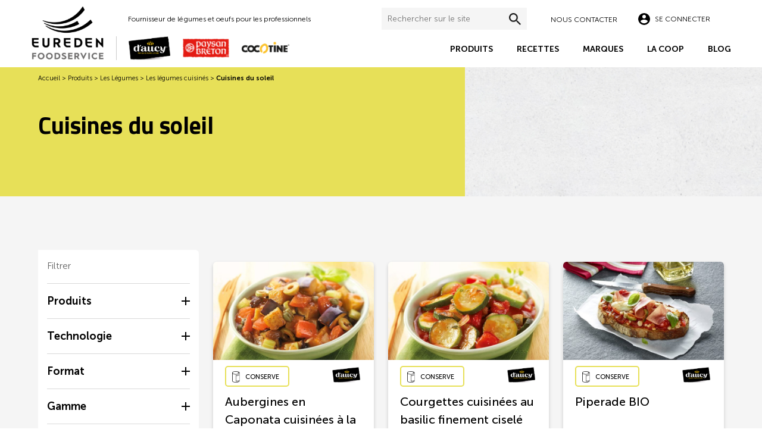

--- FILE ---
content_type: text/html; charset=UTF-8
request_url: https://eureden-foodservice.com/produits/categorie/les-legumes/les-legumes-cuisines/cuisines-du-soleil/
body_size: 25354
content:


<!DOCTYPE html>
<html lang="fr-FR" class="no-js">
<head><meta charset="UTF-8"><script>if(navigator.userAgent.match(/MSIE|Internet Explorer/i)||navigator.userAgent.match(/Trident\/7\..*?rv:11/i)){var href=document.location.href;if(!href.match(/[?&]nowprocket/)){if(href.indexOf("?")==-1){if(href.indexOf("#")==-1){document.location.href=href+"?nowprocket=1"}else{document.location.href=href.replace("#","?nowprocket=1#")}}else{if(href.indexOf("#")==-1){document.location.href=href+"&nowprocket=1"}else{document.location.href=href.replace("#","&nowprocket=1#")}}}}</script><script>(()=>{class RocketLazyLoadScripts{constructor(){this.v="2.0.4",this.userEvents=["keydown","keyup","mousedown","mouseup","mousemove","mouseover","mouseout","touchmove","touchstart","touchend","touchcancel","wheel","click","dblclick","input"],this.attributeEvents=["onblur","onclick","oncontextmenu","ondblclick","onfocus","onmousedown","onmouseenter","onmouseleave","onmousemove","onmouseout","onmouseover","onmouseup","onmousewheel","onscroll","onsubmit"]}async t(){this.i(),this.o(),/iP(ad|hone)/.test(navigator.userAgent)&&this.h(),this.u(),this.l(this),this.m(),this.k(this),this.p(this),this._(),await Promise.all([this.R(),this.L()]),this.lastBreath=Date.now(),this.S(this),this.P(),this.D(),this.O(),this.M(),await this.C(this.delayedScripts.normal),await this.C(this.delayedScripts.defer),await this.C(this.delayedScripts.async),await this.T(),await this.F(),await this.j(),await this.A(),window.dispatchEvent(new Event("rocket-allScriptsLoaded")),this.everythingLoaded=!0,this.lastTouchEnd&&await new Promise(t=>setTimeout(t,500-Date.now()+this.lastTouchEnd)),this.I(),this.H(),this.U(),this.W()}i(){this.CSPIssue=sessionStorage.getItem("rocketCSPIssue"),document.addEventListener("securitypolicyviolation",t=>{this.CSPIssue||"script-src-elem"!==t.violatedDirective||"data"!==t.blockedURI||(this.CSPIssue=!0,sessionStorage.setItem("rocketCSPIssue",!0))},{isRocket:!0})}o(){window.addEventListener("pageshow",t=>{this.persisted=t.persisted,this.realWindowLoadedFired=!0},{isRocket:!0}),window.addEventListener("pagehide",()=>{this.onFirstUserAction=null},{isRocket:!0})}h(){let t;function e(e){t=e}window.addEventListener("touchstart",e,{isRocket:!0}),window.addEventListener("touchend",function i(o){o.changedTouches[0]&&t.changedTouches[0]&&Math.abs(o.changedTouches[0].pageX-t.changedTouches[0].pageX)<10&&Math.abs(o.changedTouches[0].pageY-t.changedTouches[0].pageY)<10&&o.timeStamp-t.timeStamp<200&&(window.removeEventListener("touchstart",e,{isRocket:!0}),window.removeEventListener("touchend",i,{isRocket:!0}),"INPUT"===o.target.tagName&&"text"===o.target.type||(o.target.dispatchEvent(new TouchEvent("touchend",{target:o.target,bubbles:!0})),o.target.dispatchEvent(new MouseEvent("mouseover",{target:o.target,bubbles:!0})),o.target.dispatchEvent(new PointerEvent("click",{target:o.target,bubbles:!0,cancelable:!0,detail:1,clientX:o.changedTouches[0].clientX,clientY:o.changedTouches[0].clientY})),event.preventDefault()))},{isRocket:!0})}q(t){this.userActionTriggered||("mousemove"!==t.type||this.firstMousemoveIgnored?"keyup"===t.type||"mouseover"===t.type||"mouseout"===t.type||(this.userActionTriggered=!0,this.onFirstUserAction&&this.onFirstUserAction()):this.firstMousemoveIgnored=!0),"click"===t.type&&t.preventDefault(),t.stopPropagation(),t.stopImmediatePropagation(),"touchstart"===this.lastEvent&&"touchend"===t.type&&(this.lastTouchEnd=Date.now()),"click"===t.type&&(this.lastTouchEnd=0),this.lastEvent=t.type,t.composedPath&&t.composedPath()[0].getRootNode()instanceof ShadowRoot&&(t.rocketTarget=t.composedPath()[0]),this.savedUserEvents.push(t)}u(){this.savedUserEvents=[],this.userEventHandler=this.q.bind(this),this.userEvents.forEach(t=>window.addEventListener(t,this.userEventHandler,{passive:!1,isRocket:!0})),document.addEventListener("visibilitychange",this.userEventHandler,{isRocket:!0})}U(){this.userEvents.forEach(t=>window.removeEventListener(t,this.userEventHandler,{passive:!1,isRocket:!0})),document.removeEventListener("visibilitychange",this.userEventHandler,{isRocket:!0}),this.savedUserEvents.forEach(t=>{(t.rocketTarget||t.target).dispatchEvent(new window[t.constructor.name](t.type,t))})}m(){const t="return false",e=Array.from(this.attributeEvents,t=>"data-rocket-"+t),i="["+this.attributeEvents.join("],[")+"]",o="[data-rocket-"+this.attributeEvents.join("],[data-rocket-")+"]",s=(e,i,o)=>{o&&o!==t&&(e.setAttribute("data-rocket-"+i,o),e["rocket"+i]=new Function("event",o),e.setAttribute(i,t))};new MutationObserver(t=>{for(const n of t)"attributes"===n.type&&(n.attributeName.startsWith("data-rocket-")||this.everythingLoaded?n.attributeName.startsWith("data-rocket-")&&this.everythingLoaded&&this.N(n.target,n.attributeName.substring(12)):s(n.target,n.attributeName,n.target.getAttribute(n.attributeName))),"childList"===n.type&&n.addedNodes.forEach(t=>{if(t.nodeType===Node.ELEMENT_NODE)if(this.everythingLoaded)for(const i of[t,...t.querySelectorAll(o)])for(const t of i.getAttributeNames())e.includes(t)&&this.N(i,t.substring(12));else for(const e of[t,...t.querySelectorAll(i)])for(const t of e.getAttributeNames())this.attributeEvents.includes(t)&&s(e,t,e.getAttribute(t))})}).observe(document,{subtree:!0,childList:!0,attributeFilter:[...this.attributeEvents,...e]})}I(){this.attributeEvents.forEach(t=>{document.querySelectorAll("[data-rocket-"+t+"]").forEach(e=>{this.N(e,t)})})}N(t,e){const i=t.getAttribute("data-rocket-"+e);i&&(t.setAttribute(e,i),t.removeAttribute("data-rocket-"+e))}k(t){Object.defineProperty(HTMLElement.prototype,"onclick",{get(){return this.rocketonclick||null},set(e){this.rocketonclick=e,this.setAttribute(t.everythingLoaded?"onclick":"data-rocket-onclick","this.rocketonclick(event)")}})}S(t){function e(e,i){let o=e[i];e[i]=null,Object.defineProperty(e,i,{get:()=>o,set(s){t.everythingLoaded?o=s:e["rocket"+i]=o=s}})}e(document,"onreadystatechange"),e(window,"onload"),e(window,"onpageshow");try{Object.defineProperty(document,"readyState",{get:()=>t.rocketReadyState,set(e){t.rocketReadyState=e},configurable:!0}),document.readyState="loading"}catch(t){console.log("WPRocket DJE readyState conflict, bypassing")}}l(t){this.originalAddEventListener=EventTarget.prototype.addEventListener,this.originalRemoveEventListener=EventTarget.prototype.removeEventListener,this.savedEventListeners=[],EventTarget.prototype.addEventListener=function(e,i,o){o&&o.isRocket||!t.B(e,this)&&!t.userEvents.includes(e)||t.B(e,this)&&!t.userActionTriggered||e.startsWith("rocket-")||t.everythingLoaded?t.originalAddEventListener.call(this,e,i,o):(t.savedEventListeners.push({target:this,remove:!1,type:e,func:i,options:o}),"mouseenter"!==e&&"mouseleave"!==e||t.originalAddEventListener.call(this,e,t.savedUserEvents.push,o))},EventTarget.prototype.removeEventListener=function(e,i,o){o&&o.isRocket||!t.B(e,this)&&!t.userEvents.includes(e)||t.B(e,this)&&!t.userActionTriggered||e.startsWith("rocket-")||t.everythingLoaded?t.originalRemoveEventListener.call(this,e,i,o):t.savedEventListeners.push({target:this,remove:!0,type:e,func:i,options:o})}}J(t,e){this.savedEventListeners=this.savedEventListeners.filter(i=>{let o=i.type,s=i.target||window;return e!==o||t!==s||(this.B(o,s)&&(i.type="rocket-"+o),this.$(i),!1)})}H(){EventTarget.prototype.addEventListener=this.originalAddEventListener,EventTarget.prototype.removeEventListener=this.originalRemoveEventListener,this.savedEventListeners.forEach(t=>this.$(t))}$(t){t.remove?this.originalRemoveEventListener.call(t.target,t.type,t.func,t.options):this.originalAddEventListener.call(t.target,t.type,t.func,t.options)}p(t){let e;function i(e){return t.everythingLoaded?e:e.split(" ").map(t=>"load"===t||t.startsWith("load.")?"rocket-jquery-load":t).join(" ")}function o(o){function s(e){const s=o.fn[e];o.fn[e]=o.fn.init.prototype[e]=function(){return this[0]===window&&t.userActionTriggered&&("string"==typeof arguments[0]||arguments[0]instanceof String?arguments[0]=i(arguments[0]):"object"==typeof arguments[0]&&Object.keys(arguments[0]).forEach(t=>{const e=arguments[0][t];delete arguments[0][t],arguments[0][i(t)]=e})),s.apply(this,arguments),this}}if(o&&o.fn&&!t.allJQueries.includes(o)){const e={DOMContentLoaded:[],"rocket-DOMContentLoaded":[]};for(const t in e)document.addEventListener(t,()=>{e[t].forEach(t=>t())},{isRocket:!0});o.fn.ready=o.fn.init.prototype.ready=function(i){function s(){parseInt(o.fn.jquery)>2?setTimeout(()=>i.bind(document)(o)):i.bind(document)(o)}return"function"==typeof i&&(t.realDomReadyFired?!t.userActionTriggered||t.fauxDomReadyFired?s():e["rocket-DOMContentLoaded"].push(s):e.DOMContentLoaded.push(s)),o([])},s("on"),s("one"),s("off"),t.allJQueries.push(o)}e=o}t.allJQueries=[],o(window.jQuery),Object.defineProperty(window,"jQuery",{get:()=>e,set(t){o(t)}})}P(){const t=new Map;document.write=document.writeln=function(e){const i=document.currentScript,o=document.createRange(),s=i.parentElement;let n=t.get(i);void 0===n&&(n=i.nextSibling,t.set(i,n));const c=document.createDocumentFragment();o.setStart(c,0),c.appendChild(o.createContextualFragment(e)),s.insertBefore(c,n)}}async R(){return new Promise(t=>{this.userActionTriggered?t():this.onFirstUserAction=t})}async L(){return new Promise(t=>{document.addEventListener("DOMContentLoaded",()=>{this.realDomReadyFired=!0,t()},{isRocket:!0})})}async j(){return this.realWindowLoadedFired?Promise.resolve():new Promise(t=>{window.addEventListener("load",t,{isRocket:!0})})}M(){this.pendingScripts=[];this.scriptsMutationObserver=new MutationObserver(t=>{for(const e of t)e.addedNodes.forEach(t=>{"SCRIPT"!==t.tagName||t.noModule||t.isWPRocket||this.pendingScripts.push({script:t,promise:new Promise(e=>{const i=()=>{const i=this.pendingScripts.findIndex(e=>e.script===t);i>=0&&this.pendingScripts.splice(i,1),e()};t.addEventListener("load",i,{isRocket:!0}),t.addEventListener("error",i,{isRocket:!0}),setTimeout(i,1e3)})})})}),this.scriptsMutationObserver.observe(document,{childList:!0,subtree:!0})}async F(){await this.X(),this.pendingScripts.length?(await this.pendingScripts[0].promise,await this.F()):this.scriptsMutationObserver.disconnect()}D(){this.delayedScripts={normal:[],async:[],defer:[]},document.querySelectorAll("script[type$=rocketlazyloadscript]").forEach(t=>{t.hasAttribute("data-rocket-src")?t.hasAttribute("async")&&!1!==t.async?this.delayedScripts.async.push(t):t.hasAttribute("defer")&&!1!==t.defer||"module"===t.getAttribute("data-rocket-type")?this.delayedScripts.defer.push(t):this.delayedScripts.normal.push(t):this.delayedScripts.normal.push(t)})}async _(){await this.L();let t=[];document.querySelectorAll("script[type$=rocketlazyloadscript][data-rocket-src]").forEach(e=>{let i=e.getAttribute("data-rocket-src");if(i&&!i.startsWith("data:")){i.startsWith("//")&&(i=location.protocol+i);try{const o=new URL(i).origin;o!==location.origin&&t.push({src:o,crossOrigin:e.crossOrigin||"module"===e.getAttribute("data-rocket-type")})}catch(t){}}}),t=[...new Map(t.map(t=>[JSON.stringify(t),t])).values()],this.Y(t,"preconnect")}async G(t){if(await this.K(),!0!==t.noModule||!("noModule"in HTMLScriptElement.prototype))return new Promise(e=>{let i;function o(){(i||t).setAttribute("data-rocket-status","executed"),e()}try{if(navigator.userAgent.includes("Firefox/")||""===navigator.vendor||this.CSPIssue)i=document.createElement("script"),[...t.attributes].forEach(t=>{let e=t.nodeName;"type"!==e&&("data-rocket-type"===e&&(e="type"),"data-rocket-src"===e&&(e="src"),i.setAttribute(e,t.nodeValue))}),t.text&&(i.text=t.text),t.nonce&&(i.nonce=t.nonce),i.hasAttribute("src")?(i.addEventListener("load",o,{isRocket:!0}),i.addEventListener("error",()=>{i.setAttribute("data-rocket-status","failed-network"),e()},{isRocket:!0}),setTimeout(()=>{i.isConnected||e()},1)):(i.text=t.text,o()),i.isWPRocket=!0,t.parentNode.replaceChild(i,t);else{const i=t.getAttribute("data-rocket-type"),s=t.getAttribute("data-rocket-src");i?(t.type=i,t.removeAttribute("data-rocket-type")):t.removeAttribute("type"),t.addEventListener("load",o,{isRocket:!0}),t.addEventListener("error",i=>{this.CSPIssue&&i.target.src.startsWith("data:")?(console.log("WPRocket: CSP fallback activated"),t.removeAttribute("src"),this.G(t).then(e)):(t.setAttribute("data-rocket-status","failed-network"),e())},{isRocket:!0}),s?(t.fetchPriority="high",t.removeAttribute("data-rocket-src"),t.src=s):t.src="data:text/javascript;base64,"+window.btoa(unescape(encodeURIComponent(t.text)))}}catch(i){t.setAttribute("data-rocket-status","failed-transform"),e()}});t.setAttribute("data-rocket-status","skipped")}async C(t){const e=t.shift();return e?(e.isConnected&&await this.G(e),this.C(t)):Promise.resolve()}O(){this.Y([...this.delayedScripts.normal,...this.delayedScripts.defer,...this.delayedScripts.async],"preload")}Y(t,e){this.trash=this.trash||[];let i=!0;var o=document.createDocumentFragment();t.forEach(t=>{const s=t.getAttribute&&t.getAttribute("data-rocket-src")||t.src;if(s&&!s.startsWith("data:")){const n=document.createElement("link");n.href=s,n.rel=e,"preconnect"!==e&&(n.as="script",n.fetchPriority=i?"high":"low"),t.getAttribute&&"module"===t.getAttribute("data-rocket-type")&&(n.crossOrigin=!0),t.crossOrigin&&(n.crossOrigin=t.crossOrigin),t.integrity&&(n.integrity=t.integrity),t.nonce&&(n.nonce=t.nonce),o.appendChild(n),this.trash.push(n),i=!1}}),document.head.appendChild(o)}W(){this.trash.forEach(t=>t.remove())}async T(){try{document.readyState="interactive"}catch(t){}this.fauxDomReadyFired=!0;try{await this.K(),this.J(document,"readystatechange"),document.dispatchEvent(new Event("rocket-readystatechange")),await this.K(),document.rocketonreadystatechange&&document.rocketonreadystatechange(),await this.K(),this.J(document,"DOMContentLoaded"),document.dispatchEvent(new Event("rocket-DOMContentLoaded")),await this.K(),this.J(window,"DOMContentLoaded"),window.dispatchEvent(new Event("rocket-DOMContentLoaded"))}catch(t){console.error(t)}}async A(){try{document.readyState="complete"}catch(t){}try{await this.K(),this.J(document,"readystatechange"),document.dispatchEvent(new Event("rocket-readystatechange")),await this.K(),document.rocketonreadystatechange&&document.rocketonreadystatechange(),await this.K(),this.J(window,"load"),window.dispatchEvent(new Event("rocket-load")),await this.K(),window.rocketonload&&window.rocketonload(),await this.K(),this.allJQueries.forEach(t=>t(window).trigger("rocket-jquery-load")),await this.K(),this.J(window,"pageshow");const t=new Event("rocket-pageshow");t.persisted=this.persisted,window.dispatchEvent(t),await this.K(),window.rocketonpageshow&&window.rocketonpageshow({persisted:this.persisted})}catch(t){console.error(t)}}async K(){Date.now()-this.lastBreath>45&&(await this.X(),this.lastBreath=Date.now())}async X(){return document.hidden?new Promise(t=>setTimeout(t)):new Promise(t=>requestAnimationFrame(t))}B(t,e){return e===document&&"readystatechange"===t||(e===document&&"DOMContentLoaded"===t||(e===window&&"DOMContentLoaded"===t||(e===window&&"load"===t||e===window&&"pageshow"===t)))}static run(){(new RocketLazyLoadScripts).t()}}RocketLazyLoadScripts.run()})();</script>
<script type="rocketlazyloadscript">window.dataLayer = window.dataLayer || [];</script>
<!-- Google Tag Manager -->
<script type="rocketlazyloadscript">(function(w,d,s,l,i){w[l]=w[l]||[];w[l].push({'gtm.start':
new Date().getTime(),event:'gtm.js'});var f=d.getElementsByTagName(s)[0],
j=d.createElement(s),dl=l!='dataLayer'?'&l='+l:'';j.async=true;j.src=
'https://www.googletagmanager.com/gtm.js?id='+i+dl;f.parentNode.insertBefore(j,f);
})(window,document,'script','dataLayer','GTM-5M28MCZ');</script>
<!-- End Google Tag Manager -->

<meta name="viewport" content="width=device-width, initial-scale=1.0">
<link rel="profile" href="http://gmpg.org/xfn/11">
<meta name='robots' content='index, follow, max-image-preview:large, max-snippet:-1, max-video-preview:-1' />

	<!-- This site is optimized with the Yoast SEO plugin v26.8 - https://yoast.com/product/yoast-seo-wordpress/ -->
	<title>Cuisines du soleil - Eureden Foodservice</title>
	<meta name="description" content="Eureden Foodservice vous propose la gamme de &quot;Cuisines du soleil&quot;. Nos Agriculteurs cultivent dans le respect de la terre pour vous offrir un produit de qualité." />
	<link rel="canonical" href="https://eureden-foodservice.com/produits/categorie/les-legumes/les-legumes-cuisines/cuisines-du-soleil/" />
	<meta property="og:locale" content="fr_FR" />
	<meta property="og:type" content="article" />
	<meta property="og:title" content="Cuisines du soleil - Eureden Foodservice" />
	<meta property="og:description" content="Eureden Foodservice vous propose la gamme de &quot;Cuisines du soleil&quot;. Nos Agriculteurs cultivent dans le respect de la terre pour vous offrir un produit de qualité." />
	<meta property="og:url" content="https://eureden-foodservice.com/produits/categorie/les-legumes/les-legumes-cuisines/cuisines-du-soleil/" />
	<meta property="og:site_name" content="Eureden Foodservice" />
	<meta name="twitter:card" content="summary_large_image" />
	<meta name="twitter:site" content="@daucy_fs" />
	<script type="application/ld+json" class="yoast-schema-graph">{"@context":"https://schema.org","@graph":[{"@type":"CollectionPage","@id":"https://eureden-foodservice.com/produits/categorie/les-legumes/les-legumes-cuisines/cuisines-du-soleil/","url":"https://eureden-foodservice.com/produits/categorie/les-legumes/les-legumes-cuisines/cuisines-du-soleil/","name":"Cuisines du soleil - Eureden Foodservice","isPartOf":{"@id":"https://eureden-foodservice.com/#website"},"primaryImageOfPage":{"@id":"https://eureden-foodservice.com/produits/categorie/les-legumes/les-legumes-cuisines/cuisines-du-soleil/#primaryimage"},"image":{"@id":"https://eureden-foodservice.com/produits/categorie/les-legumes/les-legumes-cuisines/cuisines-du-soleil/#primaryimage"},"thumbnailUrl":"https://eureden-foodservice.com/wp-content/uploads/2021/12/aubergines-en-caponata-cuisinees-a-la-sicilienne-31-ambiance-1.jpg","description":"Eureden Foodservice vous propose la gamme de \"Cuisines du soleil\". Nos Agriculteurs cultivent dans le respect de la terre pour vous offrir un produit de qualité.","breadcrumb":{"@id":"https://eureden-foodservice.com/produits/categorie/les-legumes/les-legumes-cuisines/cuisines-du-soleil/#breadcrumb"},"inLanguage":"fr-FR"},{"@type":"ImageObject","inLanguage":"fr-FR","@id":"https://eureden-foodservice.com/produits/categorie/les-legumes/les-legumes-cuisines/cuisines-du-soleil/#primaryimage","url":"https://eureden-foodservice.com/wp-content/uploads/2021/12/aubergines-en-caponata-cuisinees-a-la-sicilienne-31-ambiance-1.jpg","contentUrl":"https://eureden-foodservice.com/wp-content/uploads/2021/12/aubergines-en-caponata-cuisinees-a-la-sicilienne-31-ambiance-1.jpg","width":2048,"height":1492},{"@type":"BreadcrumbList","@id":"https://eureden-foodservice.com/produits/categorie/les-legumes/les-legumes-cuisines/cuisines-du-soleil/#breadcrumb","itemListElement":[{"@type":"ListItem","position":1,"name":"Accueil","item":"https://eureden-foodservice.com/"},{"@type":"ListItem","position":2,"name":"Produits","item":"https://eureden-foodservice.com/produits/"},{"@type":"ListItem","position":3,"name":"Les Légumes","item":"https://eureden-foodservice.com/produits/categorie/les-legumes/"},{"@type":"ListItem","position":4,"name":"Les légumes cuisinés","item":"https://eureden-foodservice.com/produits/categorie/les-legumes/les-legumes-cuisines/"},{"@type":"ListItem","position":5,"name":"Cuisines du soleil"}]},{"@type":"WebSite","@id":"https://eureden-foodservice.com/#website","url":"https://eureden-foodservice.com/","name":"Eureden Foodservice","description":"","publisher":{"@id":"https://eureden-foodservice.com/#organization"},"potentialAction":[{"@type":"SearchAction","target":{"@type":"EntryPoint","urlTemplate":"https://eureden-foodservice.com/?s={search_term_string}"},"query-input":{"@type":"PropertyValueSpecification","valueRequired":true,"valueName":"search_term_string"}}],"inLanguage":"fr-FR"},{"@type":"Organization","@id":"https://eureden-foodservice.com/#organization","name":"Eureden Foodservice","url":"https://eureden-foodservice.com/","logo":{"@type":"ImageObject","inLanguage":"fr-FR","@id":"https://eureden-foodservice.com/#/schema/logo/image/","url":"https://eureden-foodservice.com/wp-content/uploads/2023/12/logo-eureden-foodservice-2.png","contentUrl":"https://eureden-foodservice.com/wp-content/uploads/2023/12/logo-eureden-foodservice-2.png","width":777,"height":565,"caption":"Eureden Foodservice"},"image":{"@id":"https://eureden-foodservice.com/#/schema/logo/image/"},"sameAs":["https://fr-fr.facebook.com/daucyfoodservice","https://x.com/daucy_fs"]}]}</script>
	<!-- / Yoast SEO plugin. -->


<link rel='dns-prefetch' href='//euredenfs-1e0f7.kxcdn.com' />

<link href='https://euredenfs-1e0f7.kxcdn.com' rel='preconnect' />
<link rel="alternate" type="application/rss+xml" title="Eureden Foodservice &raquo; Flux" href="https://eureden-foodservice.com/feed/" />
<link rel="alternate" type="application/rss+xml" title="Eureden Foodservice &raquo; Flux des commentaires" href="https://eureden-foodservice.com/comments/feed/" />
<style id='wp-img-auto-sizes-contain-inline-css' type='text/css'>
img:is([sizes=auto i],[sizes^="auto," i]){contain-intrinsic-size:3000px 1500px}
/*# sourceURL=wp-img-auto-sizes-contain-inline-css */
</style>
<style id='classic-theme-styles-inline-css' type='text/css'>
/*! This file is auto-generated */
.wp-block-button__link{color:#fff;background-color:#32373c;border-radius:9999px;box-shadow:none;text-decoration:none;padding:calc(.667em + 2px) calc(1.333em + 2px);font-size:1.125em}.wp-block-file__button{background:#32373c;color:#fff;text-decoration:none}
/*# sourceURL=/wp-includes/css/classic-themes.min.css */
</style>
<link data-minify="1" rel='stylesheet' id='wia-style-css' href='https://eureden-foodservice.com/wp-content/cache/min/1/wp-content/themes/dfs/dist/css/global.min.css?ver=1767082009'  media='all' />
<style id='rocket-lazyload-inline-css' type='text/css'>
.rll-youtube-player{position:relative;padding-bottom:56.23%;height:0;overflow:hidden;max-width:100%;}.rll-youtube-player:focus-within{outline: 2px solid currentColor;outline-offset: 5px;}.rll-youtube-player iframe{position:absolute;top:0;left:0;width:100%;height:100%;z-index:100;background:0 0}.rll-youtube-player img{bottom:0;display:block;left:0;margin:auto;max-width:100%;width:100%;position:absolute;right:0;top:0;border:none;height:auto;-webkit-transition:.4s all;-moz-transition:.4s all;transition:.4s all}.rll-youtube-player img:hover{-webkit-filter:brightness(75%)}.rll-youtube-player .play{height:100%;width:100%;left:0;top:0;position:absolute;background:url(https://euredenfs-1e0f7.kxcdn.com/wp-content/plugins/wp-rocket/assets/img/youtube.png) no-repeat center;background-color: transparent !important;cursor:pointer;border:none;}
/*# sourceURL=rocket-lazyload-inline-css */
</style>
<script  src="https://eureden-foodservice.com/wp-includes/js/jquery/jquery.min.js?ver=3.7.1" id="jquery-core-js"></script>
<script type="rocketlazyloadscript" data-rocket-src="https://eureden-foodservice.com/wp-includes/js/jquery/jquery-migrate.min.js?ver=3.4.1" id="jquery-migrate-js" data-rocket-defer defer></script>
<link rel="https://api.w.org/" href="https://eureden-foodservice.com/wp-json/" /><link rel="EditURI" type="application/rsd+xml" title="RSD" href="https://eureden-foodservice.com/xmlrpc.php?rsd" />
<script type="rocketlazyloadscript">(()=>{var o=[],i={};["on","off","toggle","show"].forEach((l=>{i[l]=function(){o.push([l,arguments])}})),window.Boxzilla=i,window.boxzilla_queue=o})();</script><link rel="icon" href="https://euredenfs-1e0f7.kxcdn.com/wp-content/uploads/2021/12/cropped-daucy-fav-32x32.png" sizes="32x32" />
<link rel="icon" href="https://euredenfs-1e0f7.kxcdn.com/wp-content/uploads/2021/12/cropped-daucy-fav-192x192.png" sizes="192x192" />
<link rel="apple-touch-icon" href="https://euredenfs-1e0f7.kxcdn.com/wp-content/uploads/2021/12/cropped-daucy-fav-180x180.png" />
<meta name="msapplication-TileImage" content="https://euredenfs-1e0f7.kxcdn.com/wp-content/uploads/2021/12/cropped-daucy-fav-270x270.png" />
<noscript><style id="rocket-lazyload-nojs-css">.rll-youtube-player, [data-lazy-src]{display:none !important;}</style></noscript>
<script type="rocketlazyloadscript">

window.dataLayer.push({
    "event":"datalayer-loaded",
        "pageType" : "other",
            "language" : "fr",
            "env_channel" : "desktop",
            "page_cat" : "accueil|produits|les-legumes|les-legumes-cuisines|cuisines-du-soleil",
            "user_status" : "",
            "user_id" : "",
            "user_logged" : ""
    });
</script>
<meta name="generator" content="WP Rocket 3.20.3" data-wpr-features="wpr_delay_js wpr_defer_js wpr_minify_js wpr_lazyload_iframes wpr_minify_css wpr_cdn wpr_preload_links wpr_desktop" /></head>

<body class="archive tax-produit-categorie term-cuisines-du-soleil term-472 wp-theme-dfs site-body">
<!-- Google Tag Manager (noscript) -->
<noscript><iframe src="https://www.googletagmanager.com/ns.html?id=GTM-5M28MCZ" height="0" width="0" style="display:none;visibility:hidden"></iframe></noscript>
<!-- End Google Tag Manager (noscript) -->



    <header data-rocket-location-hash="fbe6d38f1e48809563238ee5debf5ad8" id="masthead" class="site-header" itemscope itemtype="http://schema.org/WPHeader">
        <div data-rocket-location-hash="9850fa6ec31cbad89314801f814e00b9" class="header-dk header-dk--2023">
            <div data-rocket-location-hash="40f22408a88335a0945fffe944caafc3" class="container">
                <div class="row no-gutters align-items-end">
                    <div class="col-auto p-0">
                                                <a href="https://eureden-foodservice.com" title="Retourner à la page d'accueil"><img src="https://euredenfs-1e0f7.kxcdn.com/wp-content/uploads/2023/09/eureden-foodservice.png" alt="Eureden Foodservice" class="header-dk__logo" /></a>
                    </div>
                    <div class="col p-0">
                        <div class="header-dk__top">
                                                        
                                                            <p class="header-dk__baseline">Fournisseur de légumes et oeufs pour les professionnels</p>
                                                        <div class="header-dk__action">
                                <div class="header-dk__search">
                                    <form role="search" aria-label="Rechercher sur le site" method="get" id="searchform" class="searchform" action="https://eureden-foodservice.com">
                                        <input type="text" placeholder="Rechercher sur le site" value="" name="s" id="keyword" onkeyup="fetch_search()" autocomplete="off" id="keyword">
                                        <button type="submit"></button>
                                    </form>
                                    <div id="js-datafetch" class="header-dk__searchResults">
                                    
                                                                                    <div class="card-search">
                                                <div class="row align-items-center">
                                                                                                    <div class="col-4">
                                                        <img class="img-fluid card-search__image" src="https://euredenfs-1e0f7.kxcdn.com/wp-content/uploads/2023/12/istock-518951178-1-150x100.jpg" alt="Brocolis en fleurettes AGRI CONFIANCE Paysan Breton">
                                                    </div>
                                                    <div class="col-8">
                                                        <a href="https://eureden-foodservice.com/produits/brocolis-en-fleurettes-30-60/" class="stretched-link card-search__titre">Brocolis en fleurettes AGRI CONFIANCE Paysan Breton</a>
                                                        <span class="card-search__type">produit</span>
                                                    </div>
                                                </div>
                                            </div>
                                                                                    <div class="card-search">
                                                <div class="row align-items-center">
                                                                                                    <div class="col-4">
                                                        <img class="img-fluid card-search__image" src="https://euredenfs-1e0f7.kxcdn.com/wp-content/uploads/2021/12/preparation-riche-en-proteines-1kg-recette-saute-de-porc-a-la-moutarde-scaled-1-137x100.jpg" alt="Sauté de porc à la moutarde">
                                                    </div>
                                                    <div class="col-8">
                                                        <a href="https://eureden-foodservice.com/recettes/saute-de-porc-a-la-moutarde/" class="stretched-link card-search__titre">Sauté de porc à la moutarde</a>
                                                        <span class="card-search__type">recette</span>
                                                    </div>
                                                </div>
                                            </div>
                                                                                    <div class="card-search">
                                                <div class="row align-items-center">
                                                                                                    <div class="col-4">
                                                        <img class="img-fluid card-search__image" src="https://euredenfs-1e0f7.kxcdn.com/wp-content/uploads/2023/01/mogettes-de-vendee-a-la-graisse-de-canard-51-recette-mogettes-de-vendee-au-chorizo-1-85x100.jpg" alt="Mogettes de Vendée au chorizo">
                                                    </div>
                                                    <div class="col-8">
                                                        <a href="https://eureden-foodservice.com/recettes/mogette-de-vendee-au-chorizo/" class="stretched-link card-search__titre">Mogettes de Vendée au chorizo</a>
                                                        <span class="card-search__type">recette</span>
                                                    </div>
                                                </div>
                                            </div>
                                                                                    <div class="card-search">
                                                <div class="row align-items-center">
                                                                                                    <div class="col-4">
                                                        <img class="img-fluid card-search__image" src="https://euredenfs-1e0f7.kxcdn.com/wp-content/uploads/2021/12/bettes-en-portion-2.5kg-recette-curry-de-bettes-et-pois-chiches-137x100.jpg" alt="Curry de bettes et pois chiches">
                                                    </div>
                                                    <div class="col-8">
                                                        <a href="https://eureden-foodservice.com/recettes/curry-de-bettes-et-pois-chiches/" class="stretched-link card-search__titre">Curry de bettes et pois chiches</a>
                                                        <span class="card-search__type">recette</span>
                                                    </div>
                                                </div>
                                            </div>
                                                                                    <div class="card-search">
                                                <div class="row align-items-center">
                                                                                                    <div class="col-4">
                                                        <img class="img-fluid card-search__image" src="https://euredenfs-1e0f7.kxcdn.com/wp-content/uploads/2021/05/poelee-paysanne-76x100.jpg" alt="Poêlée paysanne BIO EXPRESS">
                                                    </div>
                                                    <div class="col-8">
                                                        <a href="https://eureden-foodservice.com/produits/poelee-paysanne-bio-express/" class="stretched-link card-search__titre">Poêlée paysanne BIO EXPRESS</a>
                                                        <span class="card-search__type">produit</span>
                                                    </div>
                                                </div>
                                            </div>
                                                                                <a class="btn-zone" href="https://eureden-foodservice.com/produits/"><span>Tous les produits</span></a>
                                    </div>
                                </div>
                                                                    <ul class="header-dk__top-nav">
                                                                            <li><a class="" href="https://eureden-foodservice.com/contact/" target="_self">Nous contacter</a></li>
                                    
                                                                            <li><button class="account js-click-open-login">Se connecter</button></li>
                                    
                                    </ul>
                                                            </div>
                        </div>
                        <div class="header-dk__bottom">
                            <div class="header-dk__navigation">
                                <div class="header-dk__logos">
                                                                                                                                                            <a href="https://eureden-foodservice.com/daucy-2/">
                                                                                <img class="header-dk__logos__daucy" src="https://euredenfs-1e0f7.kxcdn.com/wp-content/uploads/2023/09/daucy.png" alt="d'aucy">
                                                                                    </a>
                                                                            
                                                                                                                        <a href="https://eureden-foodservice.com/paysan-breton-les-surgeles/">
                                                                                <img class="header-dk__logos__pb" src="https://euredenfs-1e0f7.kxcdn.com/wp-content/uploads/2023/09/paysanbreton-1.png" alt="Paysan Breton">
                                                                                    </a>
                                                                            
                                                                                                                        <a href="https://eureden-foodservice.com/cocotine-3/">
                                                                                <img class="header-dk__logos__cocotine" src="https://euredenfs-1e0f7.kxcdn.com/wp-content/uploads/2023/09/cocotine.png" alt="Cocotine">
                                                                                    </a>
                                                                            
                                </div>
                                <div class="header-dk__menu">
                                    <div class="menu-principale-container"><ul id="menu-principale" class="primary-menu"><li id="menu-item-22725" class="menu-item menu-item-type-post_type_archive menu-item-object-produit menu-item-22725"><a href="https://eureden-foodservice.com/produits/">Produits</a></li>
<li id="menu-item-21045" class="menu-item menu-item-type-post_type_archive menu-item-object-recette menu-item-21045"><a href="https://eureden-foodservice.com/recettes/">Recettes</a></li>
<li id="menu-item-23864" class="menu-item menu-item-type-post_type menu-item-object-page menu-item-23864"><a href="https://eureden-foodservice.com/les-marques-eureden-foodservice/">Marques</a></li>
<li id="menu-item-22726" class="menu-item menu-item-type-post_type menu-item-object-page menu-item-22726"><a href="https://eureden-foodservice.com/daucy-foodservice-qui-sommes-nous/">La coop</a></li>
<li id="menu-item-21046" class="menu-item menu-item-type-post_type menu-item-object-page current_page_parent menu-item-21046"><a href="https://eureden-foodservice.com/blog/">Blog</a></li>
</ul></div>                                </div>
                                
                            </div>
                        </div>
                    </div>
                </div>
            </div>
        </div>
        <div data-rocket-location-hash="64652a57879697791ffcb864126aaab0" class="header-sp">
            <div data-rocket-location-hash="72f5d5e26f60e0b0b549d680891e3bce" class="header-sp__logos">
                <a class="header-sp__logoContainer" href="https://eureden-foodservice.com" title="Retourner à la page d'accueil"><img src="https://euredenfs-1e0f7.kxcdn.com/wp-content/uploads/2023/09/eureden-foodservice.png" alt="Eureden Foodservice" class="header-sp__logo" /></a>
                <div class="header-sp__logosContainer">
                                                            <a href="https://eureden-foodservice.com/daucy-2/">
                                        <img class="header-sp__logos__daucy" src="https://euredenfs-1e0f7.kxcdn.com/wp-content/uploads/2023/09/daucy.png" alt="d'aucy">
                                            </a>
                                    
                                                            <a href="https://eureden-foodservice.com/paysan-breton-les-surgeles/">
                                        <img class="header-sp__logos__pb" src="https://euredenfs-1e0f7.kxcdn.com/wp-content/uploads/2023/09/paysanbreton-1.png" alt="Paysan Breton">
                                            </a>
                                    
                                                            <a href="https://eureden-foodservice.com/cocotine-3/">
                                        <img class="header-sp__logos__cocotine" src="https://euredenfs-1e0f7.kxcdn.com/wp-content/uploads/2023/09/cocotine.png" alt="Cocotine">
                                            </a>
                                                    </div>
            </div>
            <div data-rocket-location-hash="12363f69110e7371a80914f9ef29e207" class="header-sp__actions">
                <span class="header-sp__open js-open-menu">Menu</span>
            </div>

            
        </div>
        <div data-rocket-location-hash="ce2b2edd1b1e3fa1deb182a18e9691cc" class="slide-menu js-slide-menu">
            <div data-rocket-location-hash="e071149d05516f20cabd280fc926af90" class="slide-menu__head">
                <div class="container-fluid">
                    <div class="row align-items-center justify-content-between align-items-center">
                        <div class="col-auto">
                            <p class="slide-menu__head__return js-close-SecondScreen">Retour</p>
                        </div>
                        <div class="col-auto">
                            <div class="slide-menu__head__action js-close-menu">
                                <div class="slide-menu__head__action__open-menu open js-close-menu">
                                    <span></span>
                                </div>
                            </div>
                        </div>
                    </div>
                </div>
            </div>
            <form role="search" aria-label="Rechercher sur le site" method="get" id="searchform" class="MobileSearchform" action="https://eureden-foodservice.com">
                <input type="text" placeholder="Rechercher sur le site" value="" name="s" id="MobileKeyword" autocomplete="off" id="keyword">
                <button type="submit"></button>
            </form>
            <nav class="slide-menu__nav">
                                <div class="menu-principale-container"><ul id="menu-principale-1" class="primary-menu-sp"><li class="menu-item menu-item-type-post_type_archive menu-item-object-produit menu-item-22725"><a href="https://eureden-foodservice.com/produits/">Produits</a></li>
<li class="menu-item menu-item-type-post_type_archive menu-item-object-recette menu-item-21045"><a href="https://eureden-foodservice.com/recettes/">Recettes</a></li>
<li class="menu-item menu-item-type-post_type menu-item-object-page menu-item-23864"><a href="https://eureden-foodservice.com/les-marques-eureden-foodservice/">Marques</a></li>
<li class="menu-item menu-item-type-post_type menu-item-object-page menu-item-22726"><a href="https://eureden-foodservice.com/daucy-foodservice-qui-sommes-nous/">La coop</a></li>
<li class="menu-item menu-item-type-post_type menu-item-object-page current_page_parent menu-item-21046"><a href="https://eureden-foodservice.com/blog/">Blog</a></li>
</ul></div>                                    <ul class="slide-menu__action">
                                            <li><a class="" href="https://eureden-foodservice.com/contact/" target="_self">Nous contacter</a></li>
                    
                                            <li><button class="account js-click-open-login js-close-menu">Se connecter</button></li>
                    
                    </ul>
                            </nav>
        </div>
    </header><!-- #masthead -->
    <div data-rocket-location-hash="3a9f64de0a160a860058aac6a4c5c613" id="content" class="site-content">

<main data-rocket-location-hash="e30907fb0f55d7b3178d872944a3b05c" id="main" class="site-main p-produits" role="main">

    
    


<section data-rocket-location-hash="598b40c02d249e9b67bc92c5a5666f5f" class="hero hero-produits">
    <div data-rocket-location-hash="f9357140ee36883ea6064de5d7279a99" class="container">
        <div data-rocket-location-hash="6befeb447f21776780aba789e248bfd4" class="row">
            <div class="col-12 col-md-7">
                <div class="hero-produits__breadcrumb">
                    <div id="breadcrumbs"><span><span><a href="https://eureden-foodservice.com/">Accueil</a></span> &gt; <span><a href="https://eureden-foodservice.com/produits/">Produits</a></span> &gt; <span><a href="https://eureden-foodservice.com/produits/categorie/les-legumes/">Les Légumes</a></span> &gt; <span><a href="https://eureden-foodservice.com/produits/categorie/les-legumes/les-legumes-cuisines/">Les légumes cuisinés</a></span> &gt; <span class="breadcrumb_last" aria-current="page">Cuisines du soleil</span></span></div>                </div>
                <div class="hero-produits__wrapper">
                                                                <h1 class="hero-produits__titre"><span>Cuisines du soleil</span></h1>
                                                                            </div>
            </div>
        </div>
    </div>
    <div class="hero-produits__images">
                    </div>
</section> 

    <div data-rocket-location-hash="4319c9b5fc688fef80e4f71336068f51" class="taxonomy-produit">
        <div data-rocket-location-hash="4c540835e72d0520b255e1d4586334f4" class="container">
            <div class="row">
                <div class="col-12 col-lg-3">
                    <div class="taxonomy-produit__filtres Filtres">
                        <p class="Filtres__label">Filtrer</p>
                        <div class="Filtres__item">
                            <p class="Filtres__titre js-open-filtre">Produits</p>
                            <div class="Filtres__liste">
                                <div class="facetwp-facet facetwp-facet-categories_produit facetwp-type-checkboxes" data-name="categories_produit" data-type="checkboxes"></div>                            </div>
                        </div>
                        <div class="Filtres__item">
                            <p class="Filtres__titre js-open-filtre">Technologie</p>
                            <div class="Filtres__liste">
                                <div class="facetwp-facet facetwp-facet-technologie facetwp-type-checkboxes" data-name="technologie" data-type="checkboxes"></div>                            </div>
                        </div>
                        <div class="Filtres__item">
                            <p class="Filtres__titre js-open-filtre">Format</p>
                            <div class="Filtres__liste">
                                <div class="facetwp-facet facetwp-facet-format_produit facetwp-type-checkboxes" data-name="format_produit" data-type="checkboxes"></div>                            </div>
                        </div>
                        <div class="Filtres__item">
                            <p class="Filtres__titre js-open-filtre">Gamme</p>
                            <div class="Filtres__liste">
                                <div class="facetwp-facet facetwp-facet-gammes_produit facetwp-type-checkboxes" data-name="gammes_produit" data-type="checkboxes"></div>                            </div>
                        </div>
                                                    <div class="Filtres__item">
                                <p class="Filtres__titre js-open-filtre">Marque</p>
                                <div class="Filtres__liste">
                                    <div class="facetwp-facet facetwp-facet-marques_produit facetwp-type-checkboxes" data-name="marques_produit" data-type="checkboxes"></div>                                </div>
                            </div>
                                                                            <div class="Filtres__item">
                                <p class="Filtres__titre js-open-filtre">Métier</p>
                                <div class="Filtres__liste">
                                    <div class="facetwp-facet facetwp-facet-metiers_produit facetwp-type-checkboxes" data-name="metiers_produit" data-type="checkboxes"></div>                                </div>
                            </div>
                                            </div>
                </div>
                <div class="col-12 col-lg-9">
                    <div class="p-produits__nbResult"><div class="facetwp-facet facetwp-facet-nb_product facetwp-type-pager" data-name="nb_product" data-type="pager"></div></div>
                    <div class="p-produits__loop">
                        <div class="row">
                        <!--fwp-loop-->
                            <div class="col-12 col-md-6 col-lg-4 mb-4">
                                                        <div class="card card-produit">
    <div class="card-header">
        <img width="600" height="437" src="https://euredenfs-1e0f7.kxcdn.com/wp-content/uploads/2021/12/aubergines-en-caponata-cuisinees-a-la-sicilienne-31-ambiance-1-600x437.jpg" class="img-fluid card-produit__image" alt="" decoding="async" fetchpriority="high" srcset="https://euredenfs-1e0f7.kxcdn.com/wp-content/uploads/2021/12/aubergines-en-caponata-cuisinees-a-la-sicilienne-31-ambiance-1-600x437.jpg 600w, https://euredenfs-1e0f7.kxcdn.com/wp-content/uploads/2021/12/aubergines-en-caponata-cuisinees-a-la-sicilienne-31-ambiance-1-1200x874.jpg 1200w, https://euredenfs-1e0f7.kxcdn.com/wp-content/uploads/2021/12/aubergines-en-caponata-cuisinees-a-la-sicilienne-31-ambiance-1-137x100.jpg 137w, https://euredenfs-1e0f7.kxcdn.com/wp-content/uploads/2021/12/aubergines-en-caponata-cuisinees-a-la-sicilienne-31-ambiance-1-1536x1119.jpg 1536w, https://euredenfs-1e0f7.kxcdn.com/wp-content/uploads/2021/12/aubergines-en-caponata-cuisinees-a-la-sicilienne-31-ambiance-1.jpg 2048w, https://euredenfs-1e0f7.kxcdn.com/wp-content/uploads/2021/12/aubergines-en-caponata-cuisinees-a-la-sicilienne-31-ambiance-1-1920x1399.jpg 1920w, https://euredenfs-1e0f7.kxcdn.com/wp-content/uploads/2021/12/aubergines-en-caponata-cuisinees-a-la-sicilienne-31-ambiance-1-549x400.jpg 549w" sizes="(max-width: 600px) 100vw, 600px" />    </div>
    <div class="card-body">
        <div class="d-flex justify-content-between">
                            <div class="card-produit__picto">
                    <img src="https://euredenfs-1e0f7.kxcdn.com/wp-content/themes/dfs/assets/images/techno/conserve.svg" alt="Conserve">
                    <p class="card-produit__pictoTag">Conserve</p>
                </div>
                                        <div class="card-produit__marque">
                    <img width="600" height="342" src="https://euredenfs-1e0f7.kxcdn.com/wp-content/uploads/2023/12/300dpi-rvb-daucy-refonte2-logo2022-1-600x342.png" class="img-fluid card-produit__image" alt="300dpi-rvb-daucy-refonte2-logo2022-1" decoding="async" srcset="https://euredenfs-1e0f7.kxcdn.com/wp-content/uploads/2023/12/300dpi-rvb-daucy-refonte2-logo2022-1-600x342.png 600w, https://euredenfs-1e0f7.kxcdn.com/wp-content/uploads/2023/12/300dpi-rvb-daucy-refonte2-logo2022-1-1200x685.png 1200w, https://euredenfs-1e0f7.kxcdn.com/wp-content/uploads/2023/12/300dpi-rvb-daucy-refonte2-logo2022-1-175x100.png 175w, https://euredenfs-1e0f7.kxcdn.com/wp-content/uploads/2023/12/300dpi-rvb-daucy-refonte2-logo2022-1-1536x876.png 1536w, https://euredenfs-1e0f7.kxcdn.com/wp-content/uploads/2023/12/300dpi-rvb-daucy-refonte2-logo2022-1-701x400.png 701w, https://euredenfs-1e0f7.kxcdn.com/wp-content/uploads/2023/12/300dpi-rvb-daucy-refonte2-logo2022-1-150x86.png 150w, https://euredenfs-1e0f7.kxcdn.com/wp-content/uploads/2023/12/300dpi-rvb-daucy-refonte2-logo2022-1.png 1565w" sizes="(max-width: 600px) 100vw, 600px" />                </div>
                    </div>
                    <h3 class="card-produit__titre"><a class="stretched-link" href="https://eureden-foodservice.com/produits/aubergines-en-caponata-cuisinees-a-la-sicilienne/">Aubergines en Caponata cuisinées à la sicilienne</a></h3>
            </div>
</div>                            </div>
                                                    <div class="col-12 col-md-6 col-lg-4 mb-4">
                                                        <div class="card card-produit">
    <div class="card-header">
        <img width="600" height="437" src="https://euredenfs-1e0f7.kxcdn.com/wp-content/uploads/2021/12/courgettes-cuisinees-au-basilic-finement-cisele-31-ambiance-scaled-2-600x437.jpg" class="img-fluid card-produit__image" alt="" decoding="async" srcset="https://euredenfs-1e0f7.kxcdn.com/wp-content/uploads/2021/12/courgettes-cuisinees-au-basilic-finement-cisele-31-ambiance-scaled-2-600x437.jpg 600w, https://euredenfs-1e0f7.kxcdn.com/wp-content/uploads/2021/12/courgettes-cuisinees-au-basilic-finement-cisele-31-ambiance-scaled-2-1200x874.jpg 1200w, https://euredenfs-1e0f7.kxcdn.com/wp-content/uploads/2021/12/courgettes-cuisinees-au-basilic-finement-cisele-31-ambiance-scaled-2-137x100.jpg 137w, https://euredenfs-1e0f7.kxcdn.com/wp-content/uploads/2021/12/courgettes-cuisinees-au-basilic-finement-cisele-31-ambiance-scaled-2-1536x1119.jpg 1536w, https://euredenfs-1e0f7.kxcdn.com/wp-content/uploads/2021/12/courgettes-cuisinees-au-basilic-finement-cisele-31-ambiance-scaled-2.jpg 2048w, https://euredenfs-1e0f7.kxcdn.com/wp-content/uploads/2021/12/courgettes-cuisinees-au-basilic-finement-cisele-31-ambiance-scaled-2-1920x1399.jpg 1920w, https://euredenfs-1e0f7.kxcdn.com/wp-content/uploads/2021/12/courgettes-cuisinees-au-basilic-finement-cisele-31-ambiance-scaled-2-549x400.jpg 549w" sizes="(max-width: 600px) 100vw, 600px" />    </div>
    <div class="card-body">
        <div class="d-flex justify-content-between">
                            <div class="card-produit__picto">
                    <img src="https://euredenfs-1e0f7.kxcdn.com/wp-content/themes/dfs/assets/images/techno/conserve.svg" alt="Conserve">
                    <p class="card-produit__pictoTag">Conserve</p>
                </div>
                                        <div class="card-produit__marque">
                    <img width="600" height="342" src="https://euredenfs-1e0f7.kxcdn.com/wp-content/uploads/2023/12/300dpi-rvb-daucy-refonte2-logo2022-1-600x342.png" class="img-fluid card-produit__image" alt="300dpi-rvb-daucy-refonte2-logo2022-1" decoding="async" loading="lazy" srcset="https://euredenfs-1e0f7.kxcdn.com/wp-content/uploads/2023/12/300dpi-rvb-daucy-refonte2-logo2022-1-600x342.png 600w, https://euredenfs-1e0f7.kxcdn.com/wp-content/uploads/2023/12/300dpi-rvb-daucy-refonte2-logo2022-1-1200x685.png 1200w, https://euredenfs-1e0f7.kxcdn.com/wp-content/uploads/2023/12/300dpi-rvb-daucy-refonte2-logo2022-1-175x100.png 175w, https://euredenfs-1e0f7.kxcdn.com/wp-content/uploads/2023/12/300dpi-rvb-daucy-refonte2-logo2022-1-1536x876.png 1536w, https://euredenfs-1e0f7.kxcdn.com/wp-content/uploads/2023/12/300dpi-rvb-daucy-refonte2-logo2022-1-701x400.png 701w, https://euredenfs-1e0f7.kxcdn.com/wp-content/uploads/2023/12/300dpi-rvb-daucy-refonte2-logo2022-1-150x86.png 150w, https://euredenfs-1e0f7.kxcdn.com/wp-content/uploads/2023/12/300dpi-rvb-daucy-refonte2-logo2022-1.png 1565w" sizes="auto, (max-width: 600px) 100vw, 600px" />                </div>
                    </div>
                    <h3 class="card-produit__titre"><a class="stretched-link" href="https://eureden-foodservice.com/produits/courgettes-cuisinees-au-basilic-finement-cisele/">Courgettes cuisinées au basilic finement ciselé</a></h3>
            </div>
</div>                            </div>
                                                    <div class="col-12 col-md-6 col-lg-4 mb-4">
                                                        <div class="card card-produit">
    <div class="card-header">
        <img width="600" height="437" src="https://euredenfs-1e0f7.kxcdn.com/wp-content/uploads/2021/12/piperade-cuisinee-a-lhuile-dolive-vierge-extra-31-recette-bruschetta-piperade-600x437.jpg" class="img-fluid card-produit__image" alt="" decoding="async" loading="lazy" srcset="https://euredenfs-1e0f7.kxcdn.com/wp-content/uploads/2021/12/piperade-cuisinee-a-lhuile-dolive-vierge-extra-31-recette-bruschetta-piperade-600x437.jpg 600w, https://euredenfs-1e0f7.kxcdn.com/wp-content/uploads/2021/12/piperade-cuisinee-a-lhuile-dolive-vierge-extra-31-recette-bruschetta-piperade-1200x874.jpg 1200w, https://euredenfs-1e0f7.kxcdn.com/wp-content/uploads/2021/12/piperade-cuisinee-a-lhuile-dolive-vierge-extra-31-recette-bruschetta-piperade-137x100.jpg 137w, https://euredenfs-1e0f7.kxcdn.com/wp-content/uploads/2021/12/piperade-cuisinee-a-lhuile-dolive-vierge-extra-31-recette-bruschetta-piperade-1536x1119.jpg 1536w, https://euredenfs-1e0f7.kxcdn.com/wp-content/uploads/2021/12/piperade-cuisinee-a-lhuile-dolive-vierge-extra-31-recette-bruschetta-piperade-549x400.jpg 549w, https://euredenfs-1e0f7.kxcdn.com/wp-content/uploads/2021/12/piperade-cuisinee-a-lhuile-dolive-vierge-extra-31-recette-bruschetta-piperade.jpg 1920w" sizes="auto, (max-width: 600px) 100vw, 600px" />    </div>
    <div class="card-body">
        <div class="d-flex justify-content-between">
                            <div class="card-produit__picto">
                    <img src="https://euredenfs-1e0f7.kxcdn.com/wp-content/themes/dfs/assets/images/techno/conserve.svg" alt="Conserve">
                    <p class="card-produit__pictoTag">Conserve</p>
                </div>
                                        <div class="card-produit__marque">
                    <img width="600" height="342" src="https://euredenfs-1e0f7.kxcdn.com/wp-content/uploads/2023/12/300dpi-rvb-daucy-refonte2-logo2022-1-600x342.png" class="img-fluid card-produit__image" alt="300dpi-rvb-daucy-refonte2-logo2022-1" decoding="async" loading="lazy" srcset="https://euredenfs-1e0f7.kxcdn.com/wp-content/uploads/2023/12/300dpi-rvb-daucy-refonte2-logo2022-1-600x342.png 600w, https://euredenfs-1e0f7.kxcdn.com/wp-content/uploads/2023/12/300dpi-rvb-daucy-refonte2-logo2022-1-1200x685.png 1200w, https://euredenfs-1e0f7.kxcdn.com/wp-content/uploads/2023/12/300dpi-rvb-daucy-refonte2-logo2022-1-175x100.png 175w, https://euredenfs-1e0f7.kxcdn.com/wp-content/uploads/2023/12/300dpi-rvb-daucy-refonte2-logo2022-1-1536x876.png 1536w, https://euredenfs-1e0f7.kxcdn.com/wp-content/uploads/2023/12/300dpi-rvb-daucy-refonte2-logo2022-1-701x400.png 701w, https://euredenfs-1e0f7.kxcdn.com/wp-content/uploads/2023/12/300dpi-rvb-daucy-refonte2-logo2022-1-150x86.png 150w, https://euredenfs-1e0f7.kxcdn.com/wp-content/uploads/2023/12/300dpi-rvb-daucy-refonte2-logo2022-1.png 1565w" sizes="auto, (max-width: 600px) 100vw, 600px" />                </div>
                    </div>
                    <h3 class="card-produit__titre"><a class="stretched-link" href="https://eureden-foodservice.com/produits/piperade-bio/">Piperade BIO</a></h3>
            </div>
</div>                            </div>
                                                    <div class="col-12 col-md-6 col-lg-4 mb-4">
                                                        <div class="card card-produit">
    <div class="card-header">
        <img width="600" height="437" src="https://euredenfs-1e0f7.kxcdn.com/wp-content/uploads/2021/12/piperade-cuisinee-a-lhuile-dolive-vierge-extra-31-ambiance-scaled-2-600x437.jpg" class="img-fluid card-produit__image" alt="" decoding="async" loading="lazy" srcset="https://euredenfs-1e0f7.kxcdn.com/wp-content/uploads/2021/12/piperade-cuisinee-a-lhuile-dolive-vierge-extra-31-ambiance-scaled-2-600x437.jpg 600w, https://euredenfs-1e0f7.kxcdn.com/wp-content/uploads/2021/12/piperade-cuisinee-a-lhuile-dolive-vierge-extra-31-ambiance-scaled-2-1200x874.jpg 1200w, https://euredenfs-1e0f7.kxcdn.com/wp-content/uploads/2021/12/piperade-cuisinee-a-lhuile-dolive-vierge-extra-31-ambiance-scaled-2-137x100.jpg 137w, https://euredenfs-1e0f7.kxcdn.com/wp-content/uploads/2021/12/piperade-cuisinee-a-lhuile-dolive-vierge-extra-31-ambiance-scaled-2-1536x1119.jpg 1536w, https://euredenfs-1e0f7.kxcdn.com/wp-content/uploads/2021/12/piperade-cuisinee-a-lhuile-dolive-vierge-extra-31-ambiance-scaled-2.jpg 2048w, https://euredenfs-1e0f7.kxcdn.com/wp-content/uploads/2021/12/piperade-cuisinee-a-lhuile-dolive-vierge-extra-31-ambiance-scaled-2-1920x1399.jpg 1920w, https://euredenfs-1e0f7.kxcdn.com/wp-content/uploads/2021/12/piperade-cuisinee-a-lhuile-dolive-vierge-extra-31-ambiance-scaled-2-549x400.jpg 549w" sizes="auto, (max-width: 600px) 100vw, 600px" />    </div>
    <div class="card-body">
        <div class="d-flex justify-content-between">
                            <div class="card-produit__picto">
                    <img src="https://euredenfs-1e0f7.kxcdn.com/wp-content/themes/dfs/assets/images/techno/conserve.svg" alt="Conserve">
                    <p class="card-produit__pictoTag">Conserve</p>
                </div>
                                        <div class="card-produit__marque">
                    <img width="600" height="342" src="https://euredenfs-1e0f7.kxcdn.com/wp-content/uploads/2023/12/300dpi-rvb-daucy-refonte2-logo2022-1-600x342.png" class="img-fluid card-produit__image" alt="300dpi-rvb-daucy-refonte2-logo2022-1" decoding="async" loading="lazy" srcset="https://euredenfs-1e0f7.kxcdn.com/wp-content/uploads/2023/12/300dpi-rvb-daucy-refonte2-logo2022-1-600x342.png 600w, https://euredenfs-1e0f7.kxcdn.com/wp-content/uploads/2023/12/300dpi-rvb-daucy-refonte2-logo2022-1-1200x685.png 1200w, https://euredenfs-1e0f7.kxcdn.com/wp-content/uploads/2023/12/300dpi-rvb-daucy-refonte2-logo2022-1-175x100.png 175w, https://euredenfs-1e0f7.kxcdn.com/wp-content/uploads/2023/12/300dpi-rvb-daucy-refonte2-logo2022-1-1536x876.png 1536w, https://euredenfs-1e0f7.kxcdn.com/wp-content/uploads/2023/12/300dpi-rvb-daucy-refonte2-logo2022-1-701x400.png 701w, https://euredenfs-1e0f7.kxcdn.com/wp-content/uploads/2023/12/300dpi-rvb-daucy-refonte2-logo2022-1-150x86.png 150w, https://euredenfs-1e0f7.kxcdn.com/wp-content/uploads/2023/12/300dpi-rvb-daucy-refonte2-logo2022-1.png 1565w" sizes="auto, (max-width: 600px) 100vw, 600px" />                </div>
                    </div>
                    <h3 class="card-produit__titre"><a class="stretched-link" href="https://eureden-foodservice.com/produits/piperade-cuisinee-a-lhuile-dolive-vierge/">Piperade cuisinée à l&rsquo;huile d&rsquo;olive vierge</a></h3>
            </div>
</div>                            </div>
                                                    <div class="col-12 col-md-6 col-lg-4 mb-4">
                                                        <div class="card card-produit">
    <div class="card-header">
        <img width="600" height="437" src="https://euredenfs-1e0f7.kxcdn.com/wp-content/uploads/2021/12/ratatouille-a-la-provencale-a-lhuile-dolive-vierge-extra-31-ambiance-scaled-2-600x437.jpg" class="img-fluid card-produit__image" alt="" decoding="async" loading="lazy" srcset="https://euredenfs-1e0f7.kxcdn.com/wp-content/uploads/2021/12/ratatouille-a-la-provencale-a-lhuile-dolive-vierge-extra-31-ambiance-scaled-2-600x437.jpg 600w, https://euredenfs-1e0f7.kxcdn.com/wp-content/uploads/2021/12/ratatouille-a-la-provencale-a-lhuile-dolive-vierge-extra-31-ambiance-scaled-2-1200x874.jpg 1200w, https://euredenfs-1e0f7.kxcdn.com/wp-content/uploads/2021/12/ratatouille-a-la-provencale-a-lhuile-dolive-vierge-extra-31-ambiance-scaled-2-137x100.jpg 137w, https://euredenfs-1e0f7.kxcdn.com/wp-content/uploads/2021/12/ratatouille-a-la-provencale-a-lhuile-dolive-vierge-extra-31-ambiance-scaled-2-1536x1119.jpg 1536w, https://euredenfs-1e0f7.kxcdn.com/wp-content/uploads/2021/12/ratatouille-a-la-provencale-a-lhuile-dolive-vierge-extra-31-ambiance-scaled-2.jpg 2048w, https://euredenfs-1e0f7.kxcdn.com/wp-content/uploads/2021/12/ratatouille-a-la-provencale-a-lhuile-dolive-vierge-extra-31-ambiance-scaled-2-1920x1399.jpg 1920w, https://euredenfs-1e0f7.kxcdn.com/wp-content/uploads/2021/12/ratatouille-a-la-provencale-a-lhuile-dolive-vierge-extra-31-ambiance-scaled-2-549x400.jpg 549w" sizes="auto, (max-width: 600px) 100vw, 600px" />    </div>
    <div class="card-body">
        <div class="d-flex justify-content-between">
                            <div class="card-produit__picto">
                    <img src="https://euredenfs-1e0f7.kxcdn.com/wp-content/themes/dfs/assets/images/techno/conserve.svg" alt="Conserve">
                    <p class="card-produit__pictoTag">Conserve</p>
                </div>
                                        <div class="card-produit__marque">
                    <img width="600" height="342" src="https://euredenfs-1e0f7.kxcdn.com/wp-content/uploads/2023/12/300dpi-rvb-daucy-refonte2-logo2022-1-600x342.png" class="img-fluid card-produit__image" alt="300dpi-rvb-daucy-refonte2-logo2022-1" decoding="async" loading="lazy" srcset="https://euredenfs-1e0f7.kxcdn.com/wp-content/uploads/2023/12/300dpi-rvb-daucy-refonte2-logo2022-1-600x342.png 600w, https://euredenfs-1e0f7.kxcdn.com/wp-content/uploads/2023/12/300dpi-rvb-daucy-refonte2-logo2022-1-1200x685.png 1200w, https://euredenfs-1e0f7.kxcdn.com/wp-content/uploads/2023/12/300dpi-rvb-daucy-refonte2-logo2022-1-175x100.png 175w, https://euredenfs-1e0f7.kxcdn.com/wp-content/uploads/2023/12/300dpi-rvb-daucy-refonte2-logo2022-1-1536x876.png 1536w, https://euredenfs-1e0f7.kxcdn.com/wp-content/uploads/2023/12/300dpi-rvb-daucy-refonte2-logo2022-1-701x400.png 701w, https://euredenfs-1e0f7.kxcdn.com/wp-content/uploads/2023/12/300dpi-rvb-daucy-refonte2-logo2022-1-150x86.png 150w, https://euredenfs-1e0f7.kxcdn.com/wp-content/uploads/2023/12/300dpi-rvb-daucy-refonte2-logo2022-1.png 1565w" sizes="auto, (max-width: 600px) 100vw, 600px" />                </div>
                    </div>
                    <h3 class="card-produit__titre"><a class="stretched-link" href="https://eureden-foodservice.com/produits/ratatouille-a-la-provencale-cuisinee-a-lhuile-dolive-vierge/">Ratatouille à la provençale cuisinée à l&rsquo;huile d&rsquo;olive vierge</a></h3>
            </div>
</div>                            </div>
                                                </div>
                        <div class="facetwp-facet facetwp-facet-pagination facetwp-type-pager" data-name="pagination" data-type="pager"></div>                        <div class="d-none">
                                                    </div>
                    </div>
                </div>
            </div>
        </div>
    </div>

            <div data-rocket-location-hash="3f50543fc019deb7fb813af61a5953db" class="p-produits__cta">
        
<div class="m-big-cta">
    <div class="container">
        <div class="row justify-content-center">
            <div class="col-12 col-lg-10">
                <div class="m-big-cta__background"  style="background-image:url('https://euredenfs-1e0f7.kxcdn.com/wp-content/uploads/2024/08/mitonne-legumes-beurre-sel-guerande-recette-blanquette-de-legumes-paysan-breton-1.jpg');" >
                    <div class="m-big-cta__wrapper">
                        <p class="m-big-cta__titre">Découvrez nos<br />
<span>recettes</span></p>
                        <div class="edito m-big-cta__texte">
                                                    </div>
                                                                            <a class="btn  m-big-cta__lien" href="/recettes/" target="_self"><span>Je découvre</span></a>
                                                                </div>
                </div>
            </div>
        </div>
    </div>
</div>
        </div>
    
    
    <section data-rocket-location-hash="428563d4741e8994282094acf4f6e470" class="p-produits__reassurance">
        <div class="m-reassurance">
    <div class="container">
                    <div class="m-reassurance__loop">
                <div class="row justify-content-center">
                                                                    <div class="col-6 col-md-3">
                            <div class="m-reassurance__item">
                                <img src="https://euredenfs-1e0f7.kxcdn.com/wp-content/uploads/2023/11/collaborateurs.svg" class="img-fluid" alt="collaborateurs" decoding="async" />                                <p >44 collaborateurs Eureden<br />
Foodservice</p>
                            </div>
                        </div>
                                                                    <div class="col-6 col-md-3">
                            <div class="m-reassurance__item">
                                <img src="https://euredenfs-1e0f7.kxcdn.com/wp-content/uploads/2023/11/producteurs.svg" class="img-fluid" alt="producteurs" decoding="async" />                                <p >1300 producteurs<br />
de légumes</p>
                            </div>
                        </div>
                                                                    <div class="col-6 col-md-3">
                            <div class="m-reassurance__item">
                                <img src="https://euredenfs-1e0f7.kxcdn.com/wp-content/uploads/2023/11/eleveurs.svg" class="img-fluid" alt="eleveurs" decoding="async" />                                <p >230 éleveurs de poules<br />
pondeuses</p>
                            </div>
                        </div>
                                                                    <div class="col-6 col-md-3">
                            <div class="m-reassurance__item">
                                <img src="https://euredenfs-1e0f7.kxcdn.com/wp-content/uploads/2023/11/marques-fortes.svg" class="img-fluid" alt="marques-fortes" decoding="async" />                                <p >3 marques<br />
fortes</p>
                            </div>
                        </div>
                                    </div>
            </div>
            </div>
</div>
    </section>

</main><!-- #main -->


	</div><!-- #content -->


    <footer data-rocket-location-hash="447fb3d4aaa70c8f75876dd52ef45602" class="footer" itemscope itemtype="https://schema.org/WPFooter" role="contentinfo">
       <div class="container">
           <div class="row">
               <div class="col-12 col-lg-4">
                    <div class="footer__newsletter">
                                                <p class="footer__titre">Newsletter</p>
                        <div>
                            <p>Pour ne rater aucune actualité, inscrivez-vous à notre newsletter !</p>
<form id="foss-5fc0b7a0d59cbc39bdd771a9"></form>
<p><script async src='https://api.plezi.co/api/v1/web_forms/scripts?tenant_id=599fdf328e247700240006eb&#038;form_id=5fc0b56bd59cbc39bdd77146&#038;form_version=3&#038;content_web_form_id=5fc0b7a0d59cbc39bdd771a9'></script></p>
                        </div>
                    </div>
               </div>
               <div class="col-6 offset-lg-2 col-lg-2">
                    <div class="footer__pro">
                                                <p class="footer__titre">Espace client</p>
                        <div class="menu-espace-pro-container"><ul id="menu-espace-pro" class="vertical-nav"><li id="menu-item-13495" class="menu-item menu-item-type-custom menu-item-object-custom menu-item-13495"><p class="js-obf-link"  data-link="aHR0cHM6Ly9ldXJlZGVuLWZvb2RzZXJ2aWNlLmNvbS9lc3BhY2UtcHJvL2luc2NyaXB0aW9uLWEtbGVzcGFjZS1jaGVmcy8=" >Créer un compte</p></li>
<li id="menu-item-13496" class="open-login menu-item menu-item-type-custom menu-item-object-custom menu-item-13496"><button class='js-click-open-login' >Mon espace pro</button></li>
<li id="menu-item-20164" class="menu-item menu-item-type-post_type menu-item-object-page menu-item-20164"><a href="https://eureden-foodservice.com/daucy-et-cocotine-fournisseurs-en-restauration-commerciale/">Restauration commerciale</a></li>
<li id="menu-item-20165" class="menu-item menu-item-type-post_type menu-item-object-page menu-item-20165"><a href="https://eureden-foodservice.com/daucy-et-cocotine-fournisseurs-de-la-restauration-collective/">Restauration collective</a></li>
</ul></div>                    </div>
               </div>
               <div class="col-6 col-lg-2">
                    <div class="footer__about">
                                                <p class="footer__titre">A propos</p>
                        <div class="menu-a-propos-container"><ul id="menu-a-propos" class="vertical-nav"><li id="menu-item-10921" class="menu-item menu-item-type-post_type menu-item-object-page menu-item-10921"><a href="https://eureden-foodservice.com/daucy-foodservice-qui-sommes-nous/">Eureden Foodservice</a></li>
<li id="menu-item-10925" class="menu-item menu-item-type-post_type menu-item-object-page menu-item-10925"><a href="https://eureden-foodservice.com/nos-valeurs/">Nos valeurs</a></li>
<li id="menu-item-10926" class="menu-item menu-item-type-post_type menu-item-object-page menu-item-10926"><a href="https://eureden-foodservice.com/fiers-detre-a-vos-cotes/">Notre équipe</a></li>
<li id="menu-item-10927" class="menu-item menu-item-type-post_type_archive menu-item-object-producteur menu-item-10927"><a href="https://eureden-foodservice.com/producteurs/">Nos producteurs</a></li>
<li id="menu-item-10928" class="menu-item menu-item-type-custom menu-item-object-custom menu-item-10928"><a target="_blank" rel="noopener" href="https://www.eureden.com/fr/">Groupe Eureden</a></li>
<li id="menu-item-10929" class="menu-item menu-item-type-custom menu-item-object-custom menu-item-10929"><a target="_blank" rel="noopener" href="https://www.eureden.com/fr/recrutement/">Offres d’emploi</a></li>
<li id="menu-item-10930" class="menu-item menu-item-type-post_type menu-item-object-page menu-item-10930"><a href="https://eureden-foodservice.com/contact/">Contact</a></li>
</ul></div>                    </div>
               </div>
               <div class="col-6 col-lg-2">
                    <div class="footer__ressources">
                                                <p class="footer__titre">Ressources</p>
                        <div class="menu-ressources-container"><ul id="menu-ressources" class="vertical-nav"><li id="menu-item-13531" class="menu-item menu-item-type-post_type_archive menu-item-object-ressource menu-item-13531"><a href="https://eureden-foodservice.com/ressources/">Toutes les ressources</a></li>
<li id="menu-item-13499" class="menu-item menu-item-type-taxonomy menu-item-object-ressource-type menu-item-13499"><a href="https://eureden-foodservice.com/ressource/types/catalogues-produits/">Catalogues</a></li>
<li id="menu-item-13502" class="menu-item menu-item-type-taxonomy menu-item-object-ressource-type menu-item-13502"><a href="https://eureden-foodservice.com/ressource/types/livres-blancs/">Livres blancs</a></li>
<li id="menu-item-15635" class="menu-item menu-item-type-taxonomy menu-item-object-ressource-type menu-item-15635"><a href="https://eureden-foodservice.com/ressource/types/infographies/">Infographies</a></li>
<li id="menu-item-29014" class="menu-item menu-item-type-taxonomy menu-item-object-ressource-type menu-item-29014"><a href="https://eureden-foodservice.com/ressource/types/podcasts/">Podcasts</a></li>
<li id="menu-item-13501" class="menu-item menu-item-type-taxonomy menu-item-object-ressource-type menu-item-13501"><a href="https://eureden-foodservice.com/ressource/types/plaquettes-informatives/">Plaquettes informatives</a></li>
<li id="menu-item-13763" class="menu-item menu-item-type-post_type menu-item-object-page menu-item-13763"><a href="https://eureden-foodservice.com/recettes-par-thematique/">Recettes par thématique</a></li>
</ul></div>                    </div>
               </div>
           </div>
       </div>
       <div data-rocket-location-hash="9bc2935145e1a6a9c801f8179f0afb36" class="footer__bottom">
           <div class="container">
               <div class="row justify-content-between align-items-center">
                    <div class="col-12 col-lg-auto d-flex d-lg-block justify-content-lg-start justify-content-center">
                                                <a href="https://eureden-foodservice.com" title="Retourner à la page d'accueil"><img src="https://euredenfs-1e0f7.kxcdn.com/wp-content/uploads/2023/09/eureden-foodservice.png" alt="Eureden Foodservice" class="footer__logo" /></a>
                                            </div>
                   <div class="col-auto">
                                                <div class="footer__legal">
                            <p>© 2024 Eureden Foodservice. Tous droits réservés. &#8211; <a href="https://eureden-foodservice.com/mentions-legales/">Mentions légales</a> &#8211; <a href="https://eureden-foodservice.com/politique-de-confidentialite/">Politique de confidentialité</a> &#8211; <a href="https://eureden-foodservice.com/plan-du-site/">Plan du site</a> &#8211; <a href="javascript:Didomi.preferences.show()">Cookies</a></p>
                        </div>
                        <ul class="footer__social">
                                                                                        <a data-trk-social="instagram" target="_blank" href="https://www.instagram.com/euredenfoodservice/">
                                    <svg width="16.852" xmlns="http://www.w3.org/2000/svg" viewBox="0 0 448 512"><!--! Font Awesome Pro 6.2.0 by @fontawesome - https://fontawesome.com License - https://fontawesome.com/license (Commercial License) Copyright 2022 Fonticons, Inc. --><path d="M224.1 141c-63.6 0-114.9 51.3-114.9 114.9s51.3 114.9 114.9 114.9S339 319.5 339 255.9 287.7 141 224.1 141zm0 189.6c-41.1 0-74.7-33.5-74.7-74.7s33.5-74.7 74.7-74.7 74.7 33.5 74.7 74.7-33.6 74.7-74.7 74.7zm146.4-194.3c0 14.9-12 26.8-26.8 26.8-14.9 0-26.8-12-26.8-26.8s12-26.8 26.8-26.8 26.8 12 26.8 26.8zm76.1 27.2c-1.7-35.9-9.9-67.7-36.2-93.9-26.2-26.2-58-34.4-93.9-36.2-37-2.1-147.9-2.1-184.9 0-35.8 1.7-67.6 9.9-93.9 36.1s-34.4 58-36.2 93.9c-2.1 37-2.1 147.9 0 184.9 1.7 35.9 9.9 67.7 36.2 93.9s58 34.4 93.9 36.2c37 2.1 147.9 2.1 184.9 0 35.9-1.7 67.7-9.9 93.9-36.2 26.2-26.2 34.4-58 36.2-93.9 2.1-37 2.1-147.8 0-184.8zM398.8 388c-7.8 19.6-22.9 34.7-42.6 42.6-29.5 11.7-99.5 9-132.1 9s-102.7 2.6-132.1-9c-19.6-7.8-34.7-22.9-42.6-42.6-11.7-29.5-9-99.5-9-132.1s-2.6-102.7 9-132.1c7.8-19.6 22.9-34.7 42.6-42.6 29.5-11.7 99.5-9 132.1-9s102.7-2.6 132.1 9c19.6 7.8 34.7 22.9 42.6 42.6 11.7 29.5 9 99.5 9 132.1s2.7 102.7-9 132.1z"/></svg>
                                </a>
                            
                                                            <a data-trk-social="linkedin" target="_blank" href="https://www.linkedin.com/company/daucy-foodservice/?originalSubdomain=fr">
                                    <svg xmlns="http://www.w3.org/2000/svg" width="16.852" height="16.852" viewBox="0 0 16.852 16.852">
                                        <path id="Tracé_2508" data-name="Tracé 2508" d="M15.6,0H1.243A1.23,1.23,0,0,0,0,1.215v14.42a1.23,1.23,0,0,0,1.244,1.216H15.6a1.233,1.233,0,0,0,1.248-1.216V1.214A1.233,1.233,0,0,0,15.6,0ZM5,14.358H2.5V6.317H5ZM3.748,5.218A1.449,1.449,0,1,1,5.2,3.768,1.449,1.449,0,0,1,3.748,5.218Zm10.61,9.141h-2.5v-3.91c0-.932-.017-2.133-1.3-2.133-1.3,0-1.5,1.016-1.5,2.065v3.978h-2.5V6.317h2.4v1.1H9a2.627,2.627,0,0,1,2.365-1.3c2.531,0,3,1.665,3,3.83Z" transform="translate(0.001 0)"/>
                                    </svg>
                                </a>
                            
                                                            <a data-trk-social="facebook" target="_blank" href="https://fr-fr.facebook.com/daucyfoodservice">
                                    <svg xmlns="http://www.w3.org/2000/svg" width="10.584" height="20.897" viewBox="0 0 10.584 20.897">
                                        <path id="facebook" d="M1559.933,373.3h-3.112V371.24c.227-1.951,3.459-1.581,3.459-1.581v-3.353h0c-.111-.026-6.427-1.522-7.682,3.274a0,0,0,0,1,0,0c0,.011-.005.021-.008.032a24.317,24.317,0,0,0-.181,3.69h-2.7v3.671h2.864v9.986h4.171v-9.986h3.19l.359-3.671Z" transform="translate(-1549.708 -366.065)" fill="#1e1e1e"/>
                                    </svg>
                                </a>
                            
                            
                                                            <a data-trk-social="youtube" target="_blank" href="https://www.youtube.com/channel/UC9_THosAfCU5m5RuzatBX9w/videos?view=0&sort=p&flow=grid">
                                    <svg xmlns="http://www.w3.org/2000/svg" width="21.613" height="15.6" viewBox="0 0 21.613 15.6">
                                        <path id="youtube" d="M1746.355,372.635a2.751,2.751,0,0,0-1.911-1.97c-1.686-.465-8.444-.465-8.444-.465s-6.758,0-8.444.465a2.75,2.75,0,0,0-1.911,1.97,32.08,32.08,0,0,0,0,10.728,2.75,2.75,0,0,0,1.911,1.97c1.685.466,8.444.466,8.444.466s6.759,0,8.444-.466a2.751,2.751,0,0,0,1.911-1.97,32.088,32.088,0,0,0,0-10.728Zm-12.516,8.707v-6.686l5.615,3.343Z" transform="translate(-1725.194 -370.2)" fill="#1e1e1e"/>
                                    </svg>
                                </a>
                                                    </ul>
                   </div>
               </div>
           </div>
       </div>
    </footer>
<div data-rocket-location-hash="2861264577663dc69cadec9bc05c9ad3" class="totop"><span class="screen-reader-text">Haut de page</span></div>
<div data-rocket-location-hash="0faf3c6eb6f4cf051d73e7084f51f33a" class="modal-container">
    <div data-rocket-location-hash="299c00c4f339943fa11abf761dabf2c6" class="modal modal-video">
        <div data-rocket-location-hash="6e5683cf8ab40463f3f61b35e255e10b" class="modal__head">
            <p>Vidéo</p>
            <span class="modal-close js-close-modal"></span>
        </div>
        <div data-rocket-location-hash="91fd07ec9e7c7c883223b235c8940025" class="modal__content">
            <div class="embed-container">
                <iframe class="modal-video__iframe js-insert-src" frameborder="0" src="" allowfullscreen></iframe>
            </div>
        </div>
    </div>
    <div data-rocket-location-hash="34886618a3cb150964fdfd106c0dffed" class="modal modal-login">
        <div data-rocket-location-hash="9ad80887ca3ed555f17e0fd507f4224e" class="modal__head">
            <p>Connectez-vous à votre compte</p>
            <span class="modal-close js-close-modal"></span>
        </div>
        <div data-rocket-location-hash="e2d3bb518ccdb96017567e48806c3289" class="modal__content">
                        <div class='gf_browser_unknown gform_wrapper gf_login_form gravity-theme' id='gform_wrapper_0'><form method='post' id='gform_0'><input type='hidden' name='login_redirect' value='https://eureden-foodservice.com/espace-pro/home/' /><div class='gform_body'><div id='gform_fields_login' class='gform_fields top_label'><div id="field_0_1" class="gfield gfield--type-text gfield_contains_required field_sublabel_below gfield--no-description field_description_below field_validation_below gfield_visibility_visible"  ><label class='gfield_label gform-field-label' for='input_1'>Identifiant<span class="gfield_required"><span class="gfield_required gfield_required_text">(Nécessaire)</span></span></label><div class='ginput_container ginput_container_text'><input name='input_1' id='input_1' type='text' value='' class=''     aria-required="true" aria-invalid="false"   /></div></div><div id="field_0_2" class="gfield gfield--type-text gfield_contains_required field_sublabel_below gfield--no-description field_description_below field_validation_below gfield_visibility_visible"  ><label class='gfield_label gform-field-label' for='input_2'>Mot de passe<span class="gfield_required"><span class="gfield_required gfield_required_text">(Nécessaire)</span></span></label><div class='ginput_container ginput_container_text'><input name='input_2' id='input_2' type='password' value='' class=''     aria-required="true" aria-invalid="false"   /></div></div><div id="field_0_3" class="gfield gfield--type-remember_me field_sublabel_below gfield--no-description field_description_below hidden_label field_validation_below gfield_visibility_visible"  ><label class='gfield_label gform-field-label screen-reader-text gfield_label_before_complex' ></label><div class='ginput_container ginput_container_checkbox'><div class='gfield_checkbox' id='input_3'><div class='gchoice gchoice_3'>
						<input class='gfield-choice-input' name='input_3.1' type='checkbox'  value='1'  id='choice_3'   />
						<label for='choice_3' id='label_3'>Se souvenir de moi</label>
					</div></div></div></div></div></div>
        <div class='gform_footer top_label'> <input type='submit' id='gform_submit_button_0' class='gform_button button' onclick='gform.submission.handleButtonClick(this);' data-submission-type='submit' value='Connexion'  /> 
            <input type='hidden' class='gform_hidden' name='gform_submission_method' data-js='gform_submission_method_0' value='postback' />
            <input type='hidden' class='gform_hidden' name='gform_theme' data-js='gform_theme_0' id='gform_theme_0' value='' />
            <input type='hidden' class='gform_hidden' name='gform_style_settings' data-js='gform_style_settings_0' id='gform_style_settings_0' value='' />
            <input type='hidden' class='gform_hidden' name='is_submit_0' value='1' />
            <input type='hidden' class='gform_hidden' name='gform_submit' value='0' />
            
            <input type='hidden' class='gform_hidden' name='gform_currency' data-currency='EUR' value='GBhRz8t2aROcTTHWQFR+/UWsNSgPdeDhVD/IGo1fJcoRpn8OrcbdboYUZp348FdLahfhAvQr8mZxZzR4jcqJkFMra9PEf71Qm6sdhvLtJXU/LRM=' />
            <input type='hidden' class='gform_hidden' name='gform_unique_id' value='' />
            <input type='hidden' class='gform_hidden' name='state_0' value='WyJbXSIsIjE4YzYzMDQ5N2RlNjZlYThkZDFmNzRlZDYzYWVjMTMzIl0=' />
            <input type='hidden' autocomplete='off' class='gform_hidden' name='gform_target_page_number_0' id='gform_target_page_number_0' value='0' />
            <input type='hidden' autocomplete='off' class='gform_hidden' name='gform_source_page_number_0' id='gform_source_page_number_0' value='1' />
            <input type='hidden' name='gform_field_values' value='' />
            
        </div></form></div><nav class="gf_login_links"><a href="https://eureden-foodservice.com/espace-pro/inscription-a-lespace-chefs/" title="Faire une demande de création de compte">Faire une demande de création de compte</a><br /><a href="https://eureden-foodservice.com/lostpassword?action=lostpassword" title="Mot de passe oublié">Mot de passe oublié</a><br /></nav>        </div>
    </div>
    <div data-rocket-location-hash="3646046155219138504fe908d12ed6aa" class="modal modal-share">
        <div data-rocket-location-hash="ecf5c56d7d2e1c7145672c563d786486" class="modal__head">
            <p>Partagez ce contenu</p>
            <span class="modal-close js-close-modal"></span>
        </div>
        <div data-rocket-location-hash="c4c67f74df1ea8db7abef3c07ab729f1" class="modal__content">
            <div class="modal-share__links">
                <a onclick="javascript:window.open(this.href,'', 'menubar=no,toolbar=no,resizable=yes,scrollbars=yes,height=600,width=600');return false;" href="https://www.facebook.com/sharer/sharer.php?u=https://eureden-foodservice.com/produits/ratatouille-a-la-provencale-cuisinee-a-lhuile-dolive-vierge/&title=Ratatouille à la provençale cuisinée à l&rsquo;huile d&rsquo;olive vierge" class="btn"><i class="fab fa-facebook-f"></i> Partager sur Facebook</a>
                <a onclick="javascript:window.open(this.href,'','menubar=no,toolbar=no,resizable=yes,scrollbars=yes,height=600,width=600');return false;" href="https://twitter.com/intent/tweet?status=Ratatouille à la provençale cuisinée à l&rsquo;huile d&rsquo;olive vierge+https://eureden-foodservice.com/produits/ratatouille-a-la-provencale-cuisinee-a-lhuile-dolive-vierge/" class="btn"><i class="fab fa-twitter"></i> Partager sur Twitter</a>
                <a onclick="javascript:window.open(this.href,'','menubar=no,toolbar=no,resizable=yes,scrollbars=yes,height=600,width=600');return false;" href="https://www.linkedin.com/shareArticle?mini=true&url=https://eureden-foodservice.com/produits/ratatouille-a-la-provencale-cuisinee-a-lhuile-dolive-vierge/&title=Ratatouille à la provençale cuisinée à l&rsquo;huile d&rsquo;olive vierge&summary=Ratatouille à la provençale cuisinée à l&rsquo;huile d&rsquo;olive vierge&source=https://eureden-foodservice.com" class="btn"><i class="fab fa-linkedin-in"></i> Partager sur Linkedin</a>
                <a href="mailto:?body=Bonjour,%0D%0AJ%27ai%20pensé%20que%20ce%20produit%20pourrait%20t%27interresser%20:%20https://eureden-foodservice.com/produits/ratatouille-a-la-provencale-cuisinee-a-lhuile-dolive-vierge/%0D%0A%0D%0A" class="btn"><i class="far fa-envelope"></i> Envoyer par mail</a>
            </div>
        </div>
    </div>
</div>

<script type="text/javascript">
function fetch_search(){
    var searchKeyform = jQuery('#keyword').val();
    
    if(searchKeyform.length >= 3){

        //console.log('je cherche...');

        jQuery.ajax({
            url: 'https://eureden-foodservice.com/wp-admin/admin-ajax.php',
            type: 'post',
            data: { action: 'data_fetch', s: searchKeyform },
            success: function(data) {
                jQuery('#js-datafetch').html( data );
            },
            error: function(data) {
                jQuery('#js-datafetch').append( '<p>Désolé, aucun résultat n\'a été trouvé pour cette recherche</p>' );
            }
        });
    }else{
        jQuery('#js-datafetch').html( '<p>Tapez au moins trois caractères pour lancer une recherche.</p>' );
    }
}
</script>
<script type="speculationrules">
{"prefetch":[{"source":"document","where":{"and":[{"href_matches":"/*"},{"not":{"href_matches":["/wp-*.php","/wp-admin/*","/wp-content/uploads/*","/wp-content/*","/wp-content/plugins/*","/wp-content/themes/dfs/*","/*\\?(.+)"]}},{"not":{"selector_matches":"a[rel~=\"nofollow\"]"}},{"not":{"selector_matches":".no-prefetch, .no-prefetch a"}}]},"eagerness":"conservative"}]}
</script>
<script type="rocketlazyloadscript" data-rocket-type="text/javascript" id="rocket-browser-checker-js-after">
/* <![CDATA[ */
"use strict";var _createClass=function(){function defineProperties(target,props){for(var i=0;i<props.length;i++){var descriptor=props[i];descriptor.enumerable=descriptor.enumerable||!1,descriptor.configurable=!0,"value"in descriptor&&(descriptor.writable=!0),Object.defineProperty(target,descriptor.key,descriptor)}}return function(Constructor,protoProps,staticProps){return protoProps&&defineProperties(Constructor.prototype,protoProps),staticProps&&defineProperties(Constructor,staticProps),Constructor}}();function _classCallCheck(instance,Constructor){if(!(instance instanceof Constructor))throw new TypeError("Cannot call a class as a function")}var RocketBrowserCompatibilityChecker=function(){function RocketBrowserCompatibilityChecker(options){_classCallCheck(this,RocketBrowserCompatibilityChecker),this.passiveSupported=!1,this._checkPassiveOption(this),this.options=!!this.passiveSupported&&options}return _createClass(RocketBrowserCompatibilityChecker,[{key:"_checkPassiveOption",value:function(self){try{var options={get passive(){return!(self.passiveSupported=!0)}};window.addEventListener("test",null,options),window.removeEventListener("test",null,options)}catch(err){self.passiveSupported=!1}}},{key:"initRequestIdleCallback",value:function(){!1 in window&&(window.requestIdleCallback=function(cb){var start=Date.now();return setTimeout(function(){cb({didTimeout:!1,timeRemaining:function(){return Math.max(0,50-(Date.now()-start))}})},1)}),!1 in window&&(window.cancelIdleCallback=function(id){return clearTimeout(id)})}},{key:"isDataSaverModeOn",value:function(){return"connection"in navigator&&!0===navigator.connection.saveData}},{key:"supportsLinkPrefetch",value:function(){var elem=document.createElement("link");return elem.relList&&elem.relList.supports&&elem.relList.supports("prefetch")&&window.IntersectionObserver&&"isIntersecting"in IntersectionObserverEntry.prototype}},{key:"isSlowConnection",value:function(){return"connection"in navigator&&"effectiveType"in navigator.connection&&("2g"===navigator.connection.effectiveType||"slow-2g"===navigator.connection.effectiveType)}}]),RocketBrowserCompatibilityChecker}();
//# sourceURL=rocket-browser-checker-js-after
/* ]]> */
</script>
<script type="text/javascript" id="rocket-preload-links-js-extra">
/* <![CDATA[ */
var RocketPreloadLinksConfig = {"excludeUris":"/ressources/|/espace-pro/home/|/espace-pro/favoris/|/espace-pro/brigade/|/espace-pro/brigade/|/(?:.+/)?feed(?:/(?:.+/?)?)?$|/(?:.+/)?embed/|/(index.php/)?(.*)wp-json(/.*|$)|/refer/|/go/|/recommend/|/recommends/","usesTrailingSlash":"1","imageExt":"jpg|jpeg|gif|png|tiff|bmp|webp|avif|pdf|doc|docx|xls|xlsx|php","fileExt":"jpg|jpeg|gif|png|tiff|bmp|webp|avif|pdf|doc|docx|xls|xlsx|php|html|htm","siteUrl":"https://eureden-foodservice.com","onHoverDelay":"100","rateThrottle":"3"};
//# sourceURL=rocket-preload-links-js-extra
/* ]]> */
</script>
<script type="rocketlazyloadscript" data-rocket-type="text/javascript" id="rocket-preload-links-js-after">
/* <![CDATA[ */
(function() {
"use strict";var r="function"==typeof Symbol&&"symbol"==typeof Symbol.iterator?function(e){return typeof e}:function(e){return e&&"function"==typeof Symbol&&e.constructor===Symbol&&e!==Symbol.prototype?"symbol":typeof e},e=function(){function i(e,t){for(var n=0;n<t.length;n++){var i=t[n];i.enumerable=i.enumerable||!1,i.configurable=!0,"value"in i&&(i.writable=!0),Object.defineProperty(e,i.key,i)}}return function(e,t,n){return t&&i(e.prototype,t),n&&i(e,n),e}}();function i(e,t){if(!(e instanceof t))throw new TypeError("Cannot call a class as a function")}var t=function(){function n(e,t){i(this,n),this.browser=e,this.config=t,this.options=this.browser.options,this.prefetched=new Set,this.eventTime=null,this.threshold=1111,this.numOnHover=0}return e(n,[{key:"init",value:function(){!this.browser.supportsLinkPrefetch()||this.browser.isDataSaverModeOn()||this.browser.isSlowConnection()||(this.regex={excludeUris:RegExp(this.config.excludeUris,"i"),images:RegExp(".("+this.config.imageExt+")$","i"),fileExt:RegExp(".("+this.config.fileExt+")$","i")},this._initListeners(this))}},{key:"_initListeners",value:function(e){-1<this.config.onHoverDelay&&document.addEventListener("mouseover",e.listener.bind(e),e.listenerOptions),document.addEventListener("mousedown",e.listener.bind(e),e.listenerOptions),document.addEventListener("touchstart",e.listener.bind(e),e.listenerOptions)}},{key:"listener",value:function(e){var t=e.target.closest("a"),n=this._prepareUrl(t);if(null!==n)switch(e.type){case"mousedown":case"touchstart":this._addPrefetchLink(n);break;case"mouseover":this._earlyPrefetch(t,n,"mouseout")}}},{key:"_earlyPrefetch",value:function(t,e,n){var i=this,r=setTimeout(function(){if(r=null,0===i.numOnHover)setTimeout(function(){return i.numOnHover=0},1e3);else if(i.numOnHover>i.config.rateThrottle)return;i.numOnHover++,i._addPrefetchLink(e)},this.config.onHoverDelay);t.addEventListener(n,function e(){t.removeEventListener(n,e,{passive:!0}),null!==r&&(clearTimeout(r),r=null)},{passive:!0})}},{key:"_addPrefetchLink",value:function(i){return this.prefetched.add(i.href),new Promise(function(e,t){var n=document.createElement("link");n.rel="prefetch",n.href=i.href,n.onload=e,n.onerror=t,document.head.appendChild(n)}).catch(function(){})}},{key:"_prepareUrl",value:function(e){if(null===e||"object"!==(void 0===e?"undefined":r(e))||!1 in e||-1===["http:","https:"].indexOf(e.protocol))return null;var t=e.href.substring(0,this.config.siteUrl.length),n=this._getPathname(e.href,t),i={original:e.href,protocol:e.protocol,origin:t,pathname:n,href:t+n};return this._isLinkOk(i)?i:null}},{key:"_getPathname",value:function(e,t){var n=t?e.substring(this.config.siteUrl.length):e;return n.startsWith("/")||(n="/"+n),this._shouldAddTrailingSlash(n)?n+"/":n}},{key:"_shouldAddTrailingSlash",value:function(e){return this.config.usesTrailingSlash&&!e.endsWith("/")&&!this.regex.fileExt.test(e)}},{key:"_isLinkOk",value:function(e){return null!==e&&"object"===(void 0===e?"undefined":r(e))&&(!this.prefetched.has(e.href)&&e.origin===this.config.siteUrl&&-1===e.href.indexOf("?")&&-1===e.href.indexOf("#")&&!this.regex.excludeUris.test(e.href)&&!this.regex.images.test(e.href))}}],[{key:"run",value:function(){"undefined"!=typeof RocketPreloadLinksConfig&&new n(new RocketBrowserCompatibilityChecker({capture:!0,passive:!0}),RocketPreloadLinksConfig).init()}}]),n}();t.run();
}());

//# sourceURL=rocket-preload-links-js-after
/* ]]> */
</script>
<script type="rocketlazyloadscript" data-rocket-src="https://eureden-foodservice.com/wp-content/themes/dfs/dist/js/wia.min.js?ver=1769787475" id="wia-js-js" data-rocket-defer defer></script>
<script type="rocketlazyloadscript" data-rocket-src="https://eureden-foodservice.com/wp-includes/js/dist/dom-ready.min.js?ver=f77871ff7694fffea381" id="wp-dom-ready-js" data-rocket-defer defer></script>
<script type="rocketlazyloadscript" data-rocket-src="https://eureden-foodservice.com/wp-includes/js/dist/hooks.min.js?ver=dd5603f07f9220ed27f1" id="wp-hooks-js"></script>
<script type="rocketlazyloadscript" data-rocket-src="https://eureden-foodservice.com/wp-includes/js/dist/i18n.min.js?ver=c26c3dc7bed366793375" id="wp-i18n-js"></script>
<script type="rocketlazyloadscript" id="wp-i18n-js-after">
/* <![CDATA[ */
wp.i18n.setLocaleData( { 'text direction\u0004ltr': [ 'ltr' ] } );
//# sourceURL=wp-i18n-js-after
/* ]]> */
</script>
<script type="rocketlazyloadscript" id="wp-a11y-js-translations">
/* <![CDATA[ */
( function( domain, translations ) {
	var localeData = translations.locale_data[ domain ] || translations.locale_data.messages;
	localeData[""].domain = domain;
	wp.i18n.setLocaleData( localeData, domain );
} )( "default", {"translation-revision-date":"2026-01-20 09:40:54+0000","generator":"GlotPress\/4.0.3","domain":"messages","locale_data":{"messages":{"":{"domain":"messages","plural-forms":"nplurals=2; plural=n > 1;","lang":"fr"},"Notifications":["Notifications"]}},"comment":{"reference":"wp-includes\/js\/dist\/a11y.js"}} );
//# sourceURL=wp-a11y-js-translations
/* ]]> */
</script>
<script type="rocketlazyloadscript" data-rocket-src="https://eureden-foodservice.com/wp-includes/js/dist/a11y.min.js?ver=cb460b4676c94bd228ed" id="wp-a11y-js" data-rocket-defer defer></script>
<script  defer='defer' src="https://eureden-foodservice.com/wp-content/plugins/gravityforms/js/jquery.json.min.js?ver=2.9.26" id="gform_json-js"></script>
<script type="text/javascript" id="gform_gravityforms-js-extra">
/* <![CDATA[ */
var gform_i18n = {"datepicker":{"days":{"monday":"Lun","tuesday":"Mar","wednesday":"Mer","thursday":"Jeu","friday":"Ven","saturday":"Sam","sunday":"Dim"},"months":{"january":"Janvier","february":"F\u00e9vrier","march":"Mars","april":"Avril","may":"Mai","june":"Juin","july":"Juillet","august":"Ao\u00fbt","september":"Septembre","october":"Octobre","november":"Novembre","december":"D\u00e9cembre"},"firstDay":1,"iconText":"S\u00e9lectionner une date"}};
var gf_legacy_multi = [];
var gform_gravityforms = {"strings":{"invalid_file_extension":"Ce type de fichier n\u2019est pas autoris\u00e9. Seuls les formats suivants sont autoris\u00e9s\u00a0:","delete_file":"Supprimer ce fichier","in_progress":"en cours","file_exceeds_limit":"Le fichier d\u00e9passe la taille autoris\u00e9e.","illegal_extension":"Ce type de fichier n\u2019est pas autoris\u00e9.","max_reached":"Nombre de fichiers maximal atteint","unknown_error":"Une erreur s\u2019est produite lors de la sauvegarde du fichier sur le serveur","currently_uploading":"Veuillez attendre la fin du t\u00e9l\u00e9versement","cancel":"Annuler","cancel_upload":"Annuler ce t\u00e9l\u00e9versement","cancelled":"Annul\u00e9","error":"Erreur","message":"Message"},"vars":{"images_url":"https://eureden-foodservice.com/wp-content/plugins/gravityforms/images"}};
var gf_global = {"gf_currency_config":{"name":"Euro","symbol_left":"","symbol_right":"&#8364;","symbol_padding":" ","thousand_separator":".","decimal_separator":",","decimals":2,"code":"EUR"},"base_url":"https://eureden-foodservice.com/wp-content/plugins/gravityforms","number_formats":[],"spinnerUrl":"https://eureden-foodservice.com/wp-content/plugins/gravityforms/images/spinner.svg","version_hash":"d5de56fc29db150c0769790a7a0e82f6","strings":{"newRowAdded":"Nouvelle ligne ajout\u00e9e.","rowRemoved":"Rang\u00e9e supprim\u00e9e","formSaved":"Le formulaire a \u00e9t\u00e9 enregistr\u00e9. Le contenu contient le lien pour retourner et terminer le formulaire."}};
//# sourceURL=gform_gravityforms-js-extra
/* ]]> */
</script>
<script type="rocketlazyloadscript" defer='defer' data-rocket-src="https://eureden-foodservice.com/wp-content/plugins/gravityforms/js/gravityforms.min.js?ver=2.9.26" id="gform_gravityforms-js"></script>
<script type="rocketlazyloadscript" defer='defer' data-rocket-src="https://eureden-foodservice.com/wp-content/plugins/gravityforms/assets/js/dist/utils.min.js?ver=48a3755090e76a154853db28fc254681" id="gform_gravityforms_utils-js"></script>
<script type="rocketlazyloadscript" defer='defer' data-rocket-src="https://eureden-foodservice.com/wp-content/plugins/gravityforms/assets/js/dist/vendor-theme.min.js?ver=4f8b3915c1c1e1a6800825abd64b03cb" id="gform_gravityforms_theme_vendors-js"></script>
<script type="text/javascript" id="gform_gravityforms_theme-js-extra">
/* <![CDATA[ */
var gform_theme_config = {"common":{"form":{"honeypot":{"version_hash":"d5de56fc29db150c0769790a7a0e82f6"},"ajax":{"ajaxurl":"https://eureden-foodservice.com/wp-admin/admin-ajax.php","ajax_submission_nonce":"520495c4cf","i18n":{"step_announcement":"\u00c9tape %1$s de %2$s, %3$s","unknown_error":"Une erreur inconnue s\u2018est produite lors du traitement de votre demande. Veuillez r\u00e9essayer."}}}},"hmr_dev":"","public_path":"https://eureden-foodservice.com/wp-content/plugins/gravityforms/assets/js/dist/","config_nonce":"9a080fca62"};
//# sourceURL=gform_gravityforms_theme-js-extra
/* ]]> */
</script>
<script type="rocketlazyloadscript" defer='defer' data-rocket-src="https://eureden-foodservice.com/wp-content/plugins/gravityforms/assets/js/dist/scripts-theme.min.js?ver=0183eae4c8a5f424290fa0c1616e522c" id="gform_gravityforms_theme-js"></script>
<link data-minify="1" href="https://eureden-foodservice.com/wp-content/cache/min/1/wp-content/plugins/facetwp/assets/css/front.css?ver=1767082037" rel="stylesheet">
<script src="https://eureden-foodservice.com/wp-content/plugins/facetwp/assets/js/dist/front.min.js?ver=4.4.1"></script>
<script>
window.FWP_JSON = {"prefix":"_","no_results_text":"Aucun r\u00e9sultat trouv\u00e9","ajaxurl":"https:\/\/eureden-foodservice.com\/wp-json\/facetwp\/v1\/refresh","nonce":"1e11885250","preload_data":{"facets":{"categories_produit":"<div class=\"facetwp-checkbox\" data-value=\"les-legumes\"><span class=\"facetwp-display-value\">Les L\u00e9gumes<\/span><span class=\"facetwp-counter\">(5)<\/span><\/div><div class=\"facetwp-depth\"><div class=\"facetwp-checkbox\" data-value=\"le-bio\"><span class=\"facetwp-display-value\">Le BIO<\/span><span class=\"facetwp-counter\">(1)<\/span><\/div><div class=\"facetwp-depth\"><div class=\"facetwp-checkbox\" data-value=\"cuits\"><span class=\"facetwp-display-value\">Cuits<\/span><span class=\"facetwp-counter\">(1)<\/span><\/div><div class=\"facetwp-depth\"><div class=\"facetwp-checkbox\" data-value=\"gamme-bio-les-cuisines\"><span class=\"facetwp-display-value\">Les cuisin\u00e9s<\/span><span class=\"facetwp-counter\">(1)<\/span><\/div><\/div><\/div><div class=\"facetwp-checkbox\" data-value=\"les-legumes-cuisines\"><span class=\"facetwp-display-value\">Les l\u00e9gumes cuisin\u00e9s<\/span><span class=\"facetwp-counter\">(5)<\/span><\/div><div class=\"facetwp-depth\"><div class=\"facetwp-checkbox\" data-value=\"cuisines-du-soleil\"><span class=\"facetwp-display-value\">Cuisines du soleil<\/span><span class=\"facetwp-counter\">(5)<\/span><\/div><\/div><\/div>","technologie":"<div class=\"facetwp-checkbox\" data-value=\"conserve\"><span class=\"facetwp-display-value\">Conserve<\/span><span class=\"facetwp-counter\">(5)<\/span><\/div>","format_produit":"<div class=\"facetwp-checkbox\" data-value=\"e8021182475a7cb11e01fa960da46caf\"><span class=\"facetwp-display-value\">3\/1<\/span><span class=\"facetwp-counter\">(4)<\/span><\/div><div class=\"facetwp-checkbox\" data-value=\"c9c3b5b53f6e7af66a8efe90cc2a5a36\"><span class=\"facetwp-display-value\">5\/1<\/span><span class=\"facetwp-counter\">(1)<\/span><\/div>","gammes_produit":"<div class=\"facetwp-checkbox\" data-value=\"eligible-egalim\"><span class=\"facetwp-display-value\">Eligible EGALIM<\/span><span class=\"facetwp-counter\">(1)<\/span><\/div>","marques_produit":"<div class=\"facetwp-checkbox\" data-value=\"daucy\"><span class=\"facetwp-display-value\">d&#039;aucy<\/span><span class=\"facetwp-counter\">(5)<\/span><\/div>","metiers_produit":"<div class=\"facetwp-checkbox\" data-value=\"boulangerie-patisserie\"><span class=\"facetwp-display-value\">Boulangerie-P\u00e2tisserie<\/span><span class=\"facetwp-counter\">(4)<\/span><\/div><div class=\"facetwp-checkbox\" data-value=\"restauration-collective\"><span class=\"facetwp-display-value\">Restauration collective<\/span><span class=\"facetwp-counter\">(5)<\/span><\/div><div class=\"facetwp-checkbox\" data-value=\"restauration-commerciale\"><span class=\"facetwp-display-value\">Restauration commerciale<\/span><span class=\"facetwp-counter\">(4)<\/span><\/div><div class=\"facetwp-checkbox\" data-value=\"restauration-rapide\"><span class=\"facetwp-display-value\">Restauration rapide<\/span><span class=\"facetwp-counter\">(4)<\/span><\/div>","nb_product":"5 r\u00e9sultats trouv\u00e9s","pagination":"<div class=\"facetwp-pager\"><\/div>"},"template":"","settings":{"debug":{"query_args":{"produit-categorie":"cuisines-du-soleil","error":"","m":"","p":0,"post_parent":"","subpost":"","subpost_id":"","attachment":"","attachment_id":0,"name":"","pagename":"","page_id":0,"second":"","minute":"","hour":"","day":0,"monthnum":0,"year":0,"w":0,"category_name":"","tag":"","cat":"","tag_id":"","author":"","author_name":"","feed":"","tb":"","paged":1,"meta_key":"","meta_value":"","preview":"","s":null,"sentence":"","title":"","fields":"","menu_order":"","embed":"","category__in":[],"category__not_in":[],"category__and":[],"post__in":[],"post__not_in":[],"post_name__in":[],"tag__in":[],"tag__not_in":[],"tag__and":[],"tag_slug__in":[],"tag_slug__and":[],"post_parent__in":[],"post_parent__not_in":[],"author__in":[],"author__not_in":[],"search_columns":[],"orderby":"title","order":"ASC","facetwp":true,"posts_per_page":12},"sql":"SELECT SQL_CALC_FOUND_ROWS  lm4u_posts.*\n\t\t\t\t\t FROM lm4u_posts  LEFT JOIN lm4u_term_relationships ON (lm4u_posts.ID = lm4u_term_relationships.object_id)\n\t\t\t\t\t WHERE 1=1  AND ( \n  lm4u_term_relationships.term_taxonomy_id IN (472)\n) AND ((lm4u_posts.post_type = 'produit' AND (lm4u_posts.post_status = 'publish' OR lm4u_posts.post_status = 'acf-disabled')))\n\t\t\t\t\t GROUP BY lm4u_posts.ID\n\t\t\t\t\t ORDER BY lm4u_posts.post_title ASC\n\t\t\t\t\t LIMIT 0, 12","facets":{"categories_produit":{"name":"categories_produit","label":"Categories produit","type":"checkboxes","source":"tax\/produit-categorie","parent_term":"","modifier_type":"off","modifier_values":"","hierarchical":"yes","show_expanded":"no","ghosts":"yes","preserve_ghosts":"yes","operator":"or","orderby":"display_value","count":"1000000","soft_limit":"5","selected_values":[]},"technologie":{"name":"technologie","label":"Technologie","type":"checkboxes","source":"acf\/field_619769b4fae84","parent_term":"","modifier_type":"off","modifier_values":"","hierarchical":"no","show_expanded":"no","ghosts":"yes","preserve_ghosts":"no","operator":"or","orderby":"term_order","count":"1000","soft_limit":"50","selected_values":[]},"format_produit":{"name":"format_produit","label":"Format produit","type":"checkboxes","source":"acf\/field_653a15a76f76e","parent_term":"","modifier_type":"off","modifier_values":"","hierarchical":"no","show_expanded":"no","ghosts":"no","preserve_ghosts":"yes","operator":"or","orderby":"display_value","count":"-1","soft_limit":"5000","selected_values":[]},"gammes_produit":{"name":"gammes_produit","label":"Gammes produit","type":"checkboxes","source":"tax\/produit-gamme","parent_term":"","modifier_type":"off","modifier_values":"","hierarchical":"yes","show_expanded":"yes","ghosts":"yes","preserve_ghosts":"yes","operator":"or","orderby":"display_value","count":"10000","soft_limit":"5","selected_values":[]},"marques_produit":{"name":"marques_produit","label":"Marques produit","type":"checkboxes","source":"tax\/produit-marque","parent_term":"","modifier_type":"off","modifier_values":"","hierarchical":"yes","show_expanded":"yes","ghosts":"yes","preserve_ghosts":"yes","operator":"or","orderby":"display_value","count":"100000","soft_limit":"5","selected_values":[]},"metiers_produit":{"name":"metiers_produit","label":"Metiers produit","type":"checkboxes","source":"tax\/produit-metier","parent_term":"","modifier_type":"off","modifier_values":"","hierarchical":"yes","show_expanded":"yes","ghosts":"yes","preserve_ghosts":"yes","operator":"or","orderby":"display_value","count":"100000","soft_limit":"5","selected_values":[]},"nb_product":{"name":"nb_product","label":"Nombre de produit","type":"pager","pager_type":"counts","inner_size":"2","dots_label":"\u2026","prev_label":"\u00ab Prev","next_label":"Next \u00bb","count_text_plural":"[total] r\u00e9sultats trouv\u00e9s","count_text_singular":"1 r\u00e9sultat trouv\u00e9","count_text_none":"Aucun r\u00e9sultat trouv\u00e9","load_more_text":"Load more","loading_text":"Loading...","default_label":"Per page","per_page_options":"10, 25, 50, 100","operator":"or","selected_values":[]},"pagination":{"name":"pagination","label":"Pagination","type":"pager","pager_type":"numbers","inner_size":"1","dots_label":"\u2026","prev_label":"Page pr\u00e9c\u00e9dente","next_label":"Page suivante","count_text_plural":"[lower] - [upper] of [total] results","count_text_singular":"1 result","count_text_none":"No results","load_more_text":"Load more","loading_text":"Loading...","default_label":"Per page","per_page_options":"10, 25, 50, 100","operator":"or","selected_values":[]}},"template":{"name":"wp"},"settings":{"thousands_separator":",","decimal_separator":".","prefix":"_","load_jquery":"no","gmaps_api_key":"","loading_animation":"","debug_mode":"on","enable_indexer":"yes","places_version":"place-class"},"last_indexed":"2 mois","row_counts":{"categories_article":242,"categories_produit":1043,"convives":1401,"format_produit":275,"gammes_produit":443,"marques_produit":280,"metiers_produit":593,"plat":817,"produits":1424,"regime":78,"restauration":1733,"saison":1310,"technologie":288,"thematiques":854,"type_de_recettes":1335,"type_ressource":54,"video":471},"hooks_used":{"pre_get_posts":["wp-content\/plugins\/wordpress-seo\/inc\/sitemaps\/class-sitemaps.php:243","wp-content\/themes\/dfs\/inc\/extras.php:165","wp-content\/themes\/dfs\/inc\/extras.php:972"],"facetwp_preload_url_vars":["wp-content\/themes\/dfs\/inc\/extras.php:829"],"facetwp_facet_display_value":["wp-content\/themes\/dfs\/inc\/extras.php:1075"]},"post_types":["actus-pro","affiche","brigade","page","post","producteur","produit","question","recette","ressource"]},"pager":{"page":1,"per_page":12,"total_rows":5,"total_rows_unfiltered":5,"total_pages":1},"num_choices":{"categories_produit":6,"technologie":1,"format_produit":2,"gammes_produit":1,"marques_produit":1,"metiers_produit":4},"labels":{"categories_produit":"Categories produit","technologie":"Technologie","format_produit":"Format produit","gammes_produit":"Gammes produit","marques_produit":"Marques produit","metiers_produit":"Metiers produit","nb_product":"Nombre de produit","pagination":"Pagination"},"categories_produit":{"show_expanded":"no"},"technologie":{"show_expanded":"no"},"format_produit":{"show_expanded":"no"},"gammes_produit":{"show_expanded":"yes"},"marques_produit":{"show_expanded":"yes"},"metiers_produit":{"show_expanded":"yes"},"nb_product":{"pager_type":"counts"},"pagination":{"pager_type":"numbers","scroll_target":"","scroll_offset":0},"places":"place-class"}},"expand":"[+]","collapse":"[-]"};
window.FWP_HTTP = {"get":[],"uri":"produits\/categorie\/les-legumes\/les-legumes-cuisines\/cuisines-du-soleil","url_vars":[]};
</script>
<script>window.lazyLoadOptions={elements_selector:"iframe[data-lazy-src]",data_src:"lazy-src",data_srcset:"lazy-srcset",data_sizes:"lazy-sizes",class_loading:"lazyloading",class_loaded:"lazyloaded",threshold:300,callback_loaded:function(element){if(element.tagName==="IFRAME"&&element.dataset.rocketLazyload=="fitvidscompatible"){if(element.classList.contains("lazyloaded")){if(typeof window.jQuery!="undefined"){if(jQuery.fn.fitVids){jQuery(element).parent().fitVids()}}}}}};window.addEventListener('LazyLoad::Initialized',function(e){var lazyLoadInstance=e.detail.instance;if(window.MutationObserver){var observer=new MutationObserver(function(mutations){var image_count=0;var iframe_count=0;var rocketlazy_count=0;mutations.forEach(function(mutation){for(var i=0;i<mutation.addedNodes.length;i++){if(typeof mutation.addedNodes[i].getElementsByTagName!=='function'){continue}
if(typeof mutation.addedNodes[i].getElementsByClassName!=='function'){continue}
images=mutation.addedNodes[i].getElementsByTagName('img');is_image=mutation.addedNodes[i].tagName=="IMG";iframes=mutation.addedNodes[i].getElementsByTagName('iframe');is_iframe=mutation.addedNodes[i].tagName=="IFRAME";rocket_lazy=mutation.addedNodes[i].getElementsByClassName('rocket-lazyload');image_count+=images.length;iframe_count+=iframes.length;rocketlazy_count+=rocket_lazy.length;if(is_image){image_count+=1}
if(is_iframe){iframe_count+=1}}});if(image_count>0||iframe_count>0||rocketlazy_count>0){lazyLoadInstance.update()}});var b=document.getElementsByTagName("body")[0];var config={childList:!0,subtree:!0};observer.observe(b,config)}},!1)</script><script data-no-minify="1" async src="https://eureden-foodservice.com/wp-content/plugins/wp-rocket/assets/js/lazyload/17.8.3/lazyload.min.js"></script><script>function lazyLoadThumb(e,alt,l){var t='<img src="https://i.ytimg.com/vi/ID/hqdefault.jpg" alt="" width="480" height="360">',a='<button class="play" aria-label="Lire la vidéo Youtube"></button>';if(l){t=t.replace('data-lazy-','');t=t.replace('loading="lazy"','');t=t.replace(/<noscript>.*?<\/noscript>/g,'');}t=t.replace('alt=""','alt="'+alt+'"');return t.replace("ID",e)+a}function lazyLoadYoutubeIframe(){var e=document.createElement("iframe"),t="ID?autoplay=1";t+=0===this.parentNode.dataset.query.length?"":"&"+this.parentNode.dataset.query;e.setAttribute("src",t.replace("ID",this.parentNode.dataset.src)),e.setAttribute("frameborder","0"),e.setAttribute("allowfullscreen","1"),e.setAttribute("allow","accelerometer; autoplay; encrypted-media; gyroscope; picture-in-picture"),this.parentNode.parentNode.replaceChild(e,this.parentNode)}document.addEventListener("DOMContentLoaded",function(){var exclusions=[];var e,t,p,u,l,a=document.getElementsByClassName("rll-youtube-player");for(t=0;t<a.length;t++)(e=document.createElement("div")),(u='https://i.ytimg.com/vi/ID/hqdefault.jpg'),(u=u.replace('ID',a[t].dataset.id)),(l=exclusions.some(exclusion=>u.includes(exclusion))),e.setAttribute("data-id",a[t].dataset.id),e.setAttribute("data-query",a[t].dataset.query),e.setAttribute("data-src",a[t].dataset.src),(e.innerHTML=lazyLoadThumb(a[t].dataset.id,a[t].dataset.alt,l)),a[t].appendChild(e),(p=e.querySelector(".play")),(p.onclick=lazyLoadYoutubeIframe)});</script><script>var rocket_beacon_data = {"ajax_url":"https:\/\/eureden-foodservice.com\/wp-admin\/admin-ajax.php","nonce":"3980d1bf11","url":"https:\/\/eureden-foodservice.com\/produits\/categorie\/les-legumes\/les-legumes-cuisines\/cuisines-du-soleil","is_mobile":false,"width_threshold":1600,"height_threshold":700,"delay":500,"debug":null,"status":{"atf":true,"lrc":true,"preload_fonts":true,"preconnect_external_domain":true},"elements":"img, video, picture, p, main, div, li, svg, section, header, span","lrc_threshold":1800,"preload_fonts_exclusions":["api.fontshare.com","cdn.fontshare.com"],"processed_extensions":["woff2","woff","ttf"],"external_font_exclusions":[],"preconnect_external_domain_elements":["link","script","iframe"],"preconnect_external_domain_exclusions":["static.cloudflareinsights.com","rel=\"profile\"","rel=\"preconnect\"","rel=\"dns-prefetch\"","rel=\"icon\""]}</script><script data-name="wpr-wpr-beacon" src='https://eureden-foodservice.com/wp-content/plugins/wp-rocket/assets/js/wpr-beacon.min.js' async></script></body>
</html>


<!-- Performance optimized by Redis Object Cache. Learn more: https://wprediscache.com -->

<!-- This website is like a Rocket, isn't it? Performance optimized by WP Rocket. Learn more: https://wp-rocket.me - Debug: cached@1769787475 -->

--- FILE ---
content_type: image/svg+xml
request_url: https://eureden-foodservice.com/wp-content/themes/dfs/dist/img/small-arrow-black.svg
body_size: 72
content:
<svg xmlns="http://www.w3.org/2000/svg" width="10.065" height="10.065" viewBox="0 0 10.065 10.065">
  <path id="Tracé_7" data-name="Tracé 7" d="M9.033,4l-.887.887L11.656,8.4H4V9.662h7.656l-3.51,3.517.887.887,5.033-5.033Z" transform="translate(-4 -4)" fill="#000"/>
</svg>


--- FILE ---
content_type: image/svg+xml
request_url: https://euredenfs-1e0f7.kxcdn.com/wp-content/uploads/2023/11/eleveurs.svg
body_size: 1868
content:
<?xml version="1.0" encoding="utf-8"?><svg xmlns="http://www.w3.org/2000/svg" width="58.204" height="48" viewBox="0 0 58.204 48">
  <g id="eleveurs" transform="translate(-509.355 -168.265)">
    <path id="Rectangle_2" data-name="Rectangle 2" d="M533.355,168.265h0a24,24,0,0,1,24,24h0a24,24,0,0,1-24,24h0a24,24,0,0,1-24-24h0A24,24,0,0,1,533.355,168.265Z" fill="#e7e058"/>
    <g id="Groupe_35" data-name="Groupe 35" transform="translate(3)">
      <path id="Tracé_21" data-name="Tracé 21" d="M523.762,195.157a5.146,5.146,0,0,0,3.111,1.82c1.006,3.829,3.4,7.516,7.086,9.287a14.228,14.228,0,0,0,3.494,1.149,3.953,3.953,0,0,0,1.006,2.824h0a2.216,2.216,0,0,1-.336.336,12.285,12.285,0,0,0-1.531,1.627,1.158,1.158,0,1,0,2.01,1.149c.383-.526.67-1.149,1.006-1.675a8.163,8.163,0,0,0,2.585,2.393.965.965,0,0,0,.957-1.675,17.791,17.791,0,0,1-2.872-2.825,7.48,7.48,0,0,1-1.1-1.34,2.4,2.4,0,0,1-.24-.623,16.609,16.609,0,0,0,3.782,0,5.42,5.42,0,0,0,2.25,2.777c.048,0,.048.048.1.048-.048.239-.1.431-.144.622-.143.766-.574,1.963.1,2.538a.872.872,0,0,0,1.053.143c.766-.526.575-1.436.623-2.25h0a3.69,3.69,0,0,0,3.255.479.9.9,0,0,0,.192-1.436,3.853,3.853,0,0,0-1.58-.67,8.32,8.32,0,0,1-1.867-.862,14.219,14.219,0,0,1-2.155-1.628,21.035,21.035,0,0,0,2.633-.718,15.136,15.136,0,0,0,7.9-6.511,12.984,12.984,0,0,0,1.531-5.505c.1-1.436-.095-2.873.719-4.117l.287-.431c-.144,2.2.574,4.787,2.824,3.926,2.825-1.149.958-5.171-.909-6.655.048-.1.431-.957.526-1.245.431.24,2.968,1.532,3.782,1.054a.432.432,0,0,0,.192-.527c-.144-.814-2.442-2.2-2.825-2.489a13.283,13.283,0,0,0,3.3-1.82.392.392,0,0,0-.24-.574,13.441,13.441,0,0,0-3.878.622c-.047-.239-.047-.43-.095-.67-.192-1.292-2.107-.718-1.915.527a6.7,6.7,0,0,1-1.2,5.026,26.191,26.191,0,0,0-2.106,3.016,4.731,4.731,0,0,0-.383,1.628l-1.868,1.149c-.191-1.293-.526-2.777-1.484-3.3-.766-.431-1.914,0-2.824.479,0-.719-.048-1.389-.1-2.107a.853.853,0,0,0-1.053-.814c-.814.144-1.676.24-2.537.431a41.059,41.059,0,0,0,4.5-5.745c1.005-1.436,2.2-2.92,4.021-3.4a6.016,6.016,0,0,1,4.069.527.946.946,0,0,0,1.58.622c1.388-1.149,2.825-2.92,1.963-4.835a2.884,2.884,0,0,0-1.771-1.484,7.864,7.864,0,0,0-3.208.239c0-.143-.048-.287-.048-.43a2.382,2.382,0,0,0-.431-1.006,2.531,2.531,0,0,0-1.819-.861c-1.484-.048-2.729,1.1-3.638,2.3a2.336,2.336,0,0,0-.527-.67,2.612,2.612,0,0,0-1.58-.526,3.117,3.117,0,0,0-2.824,1.771c-1.1,2.346.67,5.218,3.016,5.936-.718,1.006-1.388,2.059-2.059,3.064-1.915,2.92-4.6,5.936-8.425,5.841-4.213-.144-5.41-4.788-6.176-8.139a1.073,1.073,0,0,0-1.58-.622,6.174,6.174,0,0,0-2.633,2.441,8.674,8.674,0,0,1-.622,1.341c-.335.383-.91.574-1.245.957a4.179,4.179,0,0,0-.239,5.171C523.522,191.519,522.469,193.338,523.762,195.157ZM559,190.849a4.1,4.1,0,0,1,.287-1.724,3.811,3.811,0,0,1,.91,2.681c-.144.91-.91.814-1.149-.048A5.767,5.767,0,0,1,559,190.849ZM546.406,176.1c-.1-.862.43-2.059,1.484-1.628.526.24.766,1.054,1.244,1.484a.988.988,0,0,0,1.484-.191c.383-.575,1.915-2.968,2.921-2.49.574.24.383,1.58.957,2.059.718.574,1.532.144,2.3-.048.814-.191,2.2-.431,2.25.862.048.814-.718,1.436-1.293,1.915a5.617,5.617,0,0,0-5.888-1.245,7.819,7.819,0,0,0-3.351,2.442C547.746,178.258,546.549,177.492,546.406,176.1Zm-19.341,13.5a2.268,2.268,0,0,1-.766-2.633c.335-.718,1.053-.909,1.58-1.388a3.879,3.879,0,0,0,.813-1.436,3.152,3.152,0,0,1,.814-1.1c.671,2.728,1.724,5.457,4.261,6.941a8.1,8.1,0,0,0,7.947-.048c1.628-.143,3.207-.526,4.835-.766a23.257,23.257,0,0,1-.1,2.585.877.877,0,0,0,1.149.862c.383-.143,2.49-1.34,2.873-1.1a10,10,0,0,0,.287,1.484c.144.623.239,1.245.335,1.915a.876.876,0,0,0,1.293.527l2.01-1.293a6.1,6.1,0,0,1-.048.958,10.6,10.6,0,0,1-2.633,6.079c-2.968,3.447-7.755,4.836-12.207,4.453a12.252,12.252,0,0,1-7.085-2.729,15.669,15.669,0,0,1-4.022-5.6,14.791,14.791,0,0,0,2.011.1,1.006,1.006,0,0,0,0-2.011,9.126,9.126,0,0,1-4.213-.862c-2.011-1.1-.191-2.633.91-3.5A1.041,1.041,0,0,0,527.065,189.6Z"/>
      <path id="Tracé_22" data-name="Tracé 22" d="M553.4,181.849a1.326,1.326,0,0,0,2.537.766,1.364,1.364,0,0,0-.861-1.676A1.391,1.391,0,0,0,553.4,181.849Z"/>
      <path id="Tracé_23" data-name="Tracé 23" d="M533.863,198.413c.335,2.011,2.537,2.346,4.356,2.25.287,1.388,1.819,2.25,3.3,2.394a5.706,5.706,0,0,0,5.171-2.825c.814-1.34-1.436-2.585-2.059-1.2a3.363,3.363,0,0,1-1.723,1.724c-.575.239-3.016.526-2.538-.91.288-.862-.574-1.388-1.292-1.293-.479.048-3.208.479-3.16-.574,0-.622,1.532-1.293,1.963-1.484a1.03,1.03,0,0,0,0-1.963c-.287-.1-.527-.143-.814-.239-.383-.144-.526-.048-.048-.144a9.943,9.943,0,0,1,2.394-.143c1.484,0,2.968.191,4.452.1a.491.491,0,0,0,.24-.909,9.078,9.078,0,0,0-4.453-1.149c-1.292-.048-2.968-.192-4.165.431a1.907,1.907,0,0,0-.383,3.3A2.836,2.836,0,0,0,533.863,198.413Z"/>
    </g>
  </g>
</svg>


--- FILE ---
content_type: image/svg+xml
request_url: https://euredenfs-1e0f7.kxcdn.com/wp-content/uploads/2023/11/marques-fortes.svg
body_size: 290
content:
<?xml version="1.0" encoding="utf-8"?><svg xmlns="http://www.w3.org/2000/svg" width="58.436" height="48" viewBox="0 0 58.436 48">
  <g id="marques-fortes" transform="translate(-625.871 -168.265)">
    <path id="Rectangle_2" data-name="Rectangle 2" d="M649.871,168.265h0a24,24,0,0,1,24,24h0a24,24,0,0,1-24,24h0a24,24,0,0,1-24-24h0A24,24,0,0,1,649.871,168.265Z" fill="#e7e058"/>
    <path id="Tracé_24" data-name="Tracé 24" d="M664.105,175.407l4.415,13.587h14.286l-11.558,8.4,4.415,13.587-11.558-8.4-11.558,8.4,4.415-13.587-11.558-8.4h14.286Z" fill="none" stroke="#000" stroke-linejoin="round" stroke-width="3"/>
    <line id="Ligne_1" data-name="Ligne 1" x2="2.226" y2="1.403" transform="translate(650.484 181.871)" fill="none" stroke="#000" stroke-linecap="round" stroke-linejoin="round" stroke-width="2"/>
    <line id="Ligne_2" data-name="Ligne 2" x2="2.194" y2="4.774" transform="translate(653.484 175.258)" fill="none" stroke="#000" stroke-linecap="round" stroke-linejoin="round" stroke-width="2"/>
  </g>
</svg>


--- FILE ---
content_type: image/svg+xml
request_url: https://euredenfs-1e0f7.kxcdn.com/wp-content/themes/dfs/assets/images/techno/conserve.svg
body_size: 995
content:
<?xml version="1.0" encoding="UTF-8"?>
<svg width="22px" height="31px" viewBox="0 0 22 31" version="1.1" xmlns="http://www.w3.org/2000/svg" xmlns:xlink="http://www.w3.org/1999/xlink">
    <!-- Generator: Sketch 44.1 (41455) - http://www.bohemiancoding.com/sketch -->
    <title>conserve</title>
    <desc>Created with Sketch.</desc>
    <defs></defs>
    <g id="Symbols" stroke="none" stroke-width="1" fill="none" fill-rule="evenodd">
        <g id="1440/Fiche-produit/Slider/APPERTISE-1#" transform="translate(-68.000000, -530.000000)" fill-rule="nonzero" fill="#000000">
            <g id="DONNEES-PRODUIT-APPERTISE-#1">
                <g transform="translate(0.000000, 485.000000)">
                    <g id="#1">
                        <g id="conserve" transform="translate(68.000000, 45.000000)">
                            <path d="M11,0 C5.65714286,0 0,1.56781609 0,4.4183908 C0,4.56091954 0.0349206349,4.73908046 0.0698412698,4.8816092 L0.0698412698,4.8816092 L0.0698412698,26.4390805 C0.0698412698,29.0402299 4.81904762,30.8931034 10.9650794,30.8931034 C16.3079365,30.8931034 22,29.3609195 22,26.5103448 L22,4.8816092 C22,4.81034483 22,4.77471264 21.9650794,4.70344828 L21.9650794,4.70344828 C21.9650794,4.63218391 22,4.52528736 22,4.4183908 C22,1.56781609 16.3428571,0 11,0 Z M11,1.06896552 C16.1333333,1.06896552 19.8698413,2.42298851 20.7428571,3.81264368 L16.6222222,3.81264368 C16.3428571,3.81264368 16.0984127,4.06206897 16.0984127,4.34712644 C16.0984127,4.63218391 16.3428571,4.8816092 16.6222222,4.8816092 L20.847619,4.8816092 C20.1492063,6.34252874 16.3079365,7.80344828 11,7.80344828 C5.13333333,7.80344828 1.04761905,6.02183908 1.04761905,4.45402299 C1.04761905,2.85057471 5.13333333,1.06896552 11,1.06896552 Z M20.952381,6.37816092 L20.952381,9.33563218 C20.9174603,9.33563218 20.9174603,9.33563218 20.8825397,9.37126437 C20.8126984,9.40689655 15.3301587,11.9011494 11,11.1172414 C10.8603175,11.0816092 10.7206349,11.1528736 10.615873,11.2241379 C10.4761905,11.3310345 10.4761905,11.5091954 10.4761905,11.6517241 L10.4761905,26.8666667 C10.4761905,27.116092 10.5809524,27.3298851 10.7904762,27.3655172 C10.8952381,27.4011494 12.0126984,27.7218391 13.7238095,27.7218391 C15.7142857,27.7218391 18.4031746,27.2942529 20.952381,25.5482759 L20.952381,26.5103448 C20.952381,28.0781609 16.831746,29.8241379 10.9650794,29.8241379 C5.23809524,29.8241379 1.11746032,28.0781609 1.11746032,26.4390805 L1.11746032,6.44942529 C3.03809524,8.01724138 7.12380952,8.87241379 11,8.87241379 C14.9460317,8.87241379 19.1015873,8.01724138 20.952381,6.37816092 Z M20.952381,10.5471264 L20.952381,24.3011494 C17.1460317,27.2229885 12.5714286,26.6885057 11.5238095,26.4390805 L11.5238095,12.2574713 C15.1206349,12.7206897 19.6253968,11.0816092 20.952381,10.5471264 Z" id="Shape"></path>
                        </g>
                    </g>
                </g>
            </g>
        </g>
    </g>
</svg>

--- FILE ---
content_type: image/svg+xml
request_url: https://eureden-foodservice.com/wp-content/themes/dfs/dist/img/account.svg
body_size: 95
content:
<svg xmlns="http://www.w3.org/2000/svg" width="20" height="20" viewBox="0 0 20 20">
  <path id="Tracé_1" data-name="Tracé 1" d="M12,2A10,10,0,1,0,22,12,10,10,0,0,0,12,2Zm0,3A3,3,0,1,1,9,8,3,3,0,0,1,12,5Zm0,14.2a7.2,7.2,0,0,1-6-3.22c.03-1.99,4-3.08,6-3.08s5.97,1.09,6,3.08A7.2,7.2,0,0,1,12,19.2Z" transform="translate(-2 -2)"/>
</svg>


--- FILE ---
content_type: image/svg+xml
request_url: https://euredenfs-1e0f7.kxcdn.com/wp-content/uploads/2023/11/collaborateurs.svg
body_size: 954
content:
<?xml version="1.0" encoding="utf-8"?><svg xmlns="http://www.w3.org/2000/svg" width="65.189" height="60.712" viewBox="0 0 65.189 60.712">
  <g id="collaborateurs" transform="translate(-178 -161)">
    <path id="Rectangle_2" data-name="Rectangle 2" d="M202,168.265h0a24,24,0,0,1,24,24h0a24,24,0,0,1-24,24h0a24,24,0,0,1-24-24h0A24,24,0,0,1,202,168.265Z" fill="#e7e058"/>
    <g id="Illustration_3" data-name="Illustration 3">
      <g id="Groupe_119" data-name="Groupe 119">
        <path id="Tracé_22" data-name="Tracé 22" d="M204.864,212.23a22.839,22.839,0,0,1-11.007-9.984.884.884,0,0,0-1.552.847h0a24.613,24.613,0,0,0,11.854,10.76.883.883,0,0,0,.694-1.623Z" stroke="#000" stroke-width="0.5"/>
        <path id="Tracé_23" data-name="Tracé 23" d="M234.864,201.893a.883.883,0,0,0-1.2.349l0,0a22.837,22.837,0,0,1-11,9.984.883.883,0,1,0,.694,1.623,24.613,24.613,0,0,0,11.854-10.76.883.883,0,0,0-.349-1.2l0,0Z" stroke="#000" stroke-width="0.5"/>
        <path id="Tracé_24" data-name="Tracé 24" d="M234.652,178.643a24.519,24.519,0,0,0-13.065-10.455.882.882,0,0,0-.564,1.67,22.755,22.755,0,0,1,12.125,9.7.882.882,0,0,0,1.505-.917Z" stroke="#000" stroke-width="0.5"/>
        <path id="Tracé_25" data-name="Tracé 25" d="M207.063,168.737a.882.882,0,0,0-1.117-.553,24.518,24.518,0,0,0-13.065,10.459.882.882,0,1,0,1.465.982.632.632,0,0,0,.04-.065,22.755,22.755,0,0,1,12.125-9.7.882.882,0,0,0,.554-1.118Z" stroke="#000" stroke-width="0.5"/>
        <path id="Tracé_26" data-name="Tracé 26" d="M218.775,173.081l-2.211-1.1a.059.059,0,0,1-.035-.059v-1.329a4.645,4.645,0,0,0,1.882-3.74v-1.882a3.716,3.716,0,0,0-3.705-3.716h-1.879a3.716,3.716,0,0,0-3.7,3.7v1.886a4.645,4.645,0,0,0,1.882,3.74v1.341a.059.059,0,0,1-.035.059l-2.211,1.1a2.753,2.753,0,0,0-1.536,2.469v2.611a.882.882,0,1,0,1.764,0V175.55a1,1,0,0,1,.553-.894l1.529-.764,1.4,1.4a1.823,1.823,0,0,0,2.575,0l1.4-1.4,1.529.764a1,1,0,0,1,.553.894v2.611a.882.882,0,0,0,1.764,0V175.55A2.752,2.752,0,0,0,218.775,173.081Zm-4.963.964-.047.024-.047-.024-1.2-1.211a1.822,1.822,0,0,0,.247-.917v-.529a4.61,4.61,0,0,0,2.011,0v.529a1.822,1.822,0,0,0,.247.917Zm-.047-4.316a2.893,2.893,0,0,1-2.893-2.893h0V164.95h0a1.952,1.952,0,0,1,1.955-1.936h1.882a1.952,1.952,0,0,1,1.94,1.94v1.882a2.893,2.893,0,0,1-2.881,2.893Z" stroke="#000" stroke-width="0.5"/>
        <path id="Tracé_27" data-name="Tracé 27" d="M218.775,215.5l-2.211-1.1a.059.059,0,0,1-.035-.059v-1.329a4.645,4.645,0,0,0,1.882-3.74v-1.882a3.716,3.716,0,0,0-3.7-3.716h-1.884a3.716,3.716,0,0,0-3.7,3.7v1.882a4.645,4.645,0,0,0,1.882,3.74v1.341a.059.059,0,0,1-.035.059l-2.211,1.1a2.751,2.751,0,0,0-1.536,2.473v2.611a.882.882,0,1,0,1.764,0v-2.611a1,1,0,0,1,.553-.894l1.529-.764,1.4,1.4a1.823,1.823,0,0,0,2.575,0l1.4-1.4,1.529.764a1,1,0,0,1,.553.894v2.611a.882.882,0,1,0,1.764,0v-2.611A2.752,2.752,0,0,0,218.775,215.5Zm-4.963.964-.047.024-.047-.024-1.211-1.211a1.822,1.822,0,0,0,.247-.917v-.529a4.61,4.61,0,0,0,2.011,0v.529a1.822,1.822,0,0,0,.247.917Zm-.047-4.3a2.893,2.893,0,0,1-2.893-2.893h0v-1.882h0a1.952,1.952,0,0,1,1.948-1.956h1.889a1.952,1.952,0,0,1,1.94,1.94v1.882a2.893,2.893,0,0,1-2.881,2.9h0Z" stroke="#000" stroke-width="0.5"/>
        <path id="Tracé_28" data-name="Tracé 28" d="M196.149,193.814l-2.211-1.1a.059.059,0,0,1-.035-.059v-1.329a4.645,4.645,0,0,0,1.882-3.74V185.7a3.716,3.716,0,0,0-3.7-3.7H190.2a3.716,3.716,0,0,0-3.716,3.7v1.882a4.645,4.645,0,0,0,1.882,3.74v1.341a.059.059,0,0,1-.035.059l-2.2,1.094a2.752,2.752,0,0,0-1.531,2.484v2.611a.882.882,0,0,0,1.764,0v-2.611a1,1,0,0,1,.553-.894l1.529-.764,1.4,1.4a1.823,1.823,0,0,0,2.575,0l1.4-1.4,1.529.764a1,1,0,0,1,.553.894v2.611a.882.882,0,0,0,1.764,0v-2.611A2.751,2.751,0,0,0,196.149,193.814Zm-4.963.964a.059.059,0,0,1-.082,0l-1.211-1.2a1.822,1.822,0,0,0,.247-.917v-.529a4.61,4.61,0,0,0,2.011,0v.529a1.822,1.822,0,0,0,.247.917Zm-.047-4.3a2.893,2.893,0,0,1-2.893-2.893h0V185.7h0a1.952,1.952,0,0,1,1.94-1.94h1.882a1.952,1.952,0,0,1,1.94,1.94v1.882a2.893,2.893,0,0,1-2.87,2.893Z" stroke="#000" stroke-width="0.5"/>
        <path id="Tracé_29" data-name="Tracé 29" d="M241.4,193.814l-2.211-1.1a.059.059,0,0,1-.035-.059v-1.329a4.645,4.645,0,0,0,1.882-3.74V185.7a3.716,3.716,0,0,0-3.7-3.7h-1.884a3.716,3.716,0,0,0-3.7,3.7v1.882a4.645,4.645,0,0,0,1.882,3.74v1.341a.059.059,0,0,1-.035.059l-2.211,1.105a2.752,2.752,0,0,0-1.529,2.47V198.9a.882.882,0,1,0,1.764,0v-2.608a1,1,0,0,1,.553-.894l1.529-.764,1.4,1.4a1.823,1.823,0,0,0,2.575,0l1.4-1.4,1.529.764a1,1,0,0,1,.564.894v2.611a.882.882,0,0,0,1.764,0v-2.611A2.753,2.753,0,0,0,241.4,193.814Zm-4.963.964a.059.059,0,0,1-.082,0l-1.211-1.211a1.822,1.822,0,0,0,.247-.917v-.529a4.61,4.61,0,0,0,2.011,0v.529a1.822,1.822,0,0,0,.247.917Zm-.047-4.3a2.893,2.893,0,0,1-2.893-2.893h0V185.7h0a1.952,1.952,0,0,1,1.94-1.94h1.882a1.952,1.952,0,0,1,1.94,1.94v1.882a2.893,2.893,0,0,1-2.87,2.893Z" stroke="#000" stroke-width="0.5"/>
      </g>
    </g>
  </g>
</svg>


--- FILE ---
content_type: image/svg+xml
request_url: https://euredenfs-1e0f7.kxcdn.com/wp-content/uploads/2023/11/producteurs.svg
body_size: 4032
content:
<?xml version="1.0" encoding="utf-8"?><svg xmlns="http://www.w3.org/2000/svg" width="74.086" height="48" viewBox="0 0 74.086 48">
  <g id="producteurs" transform="translate(-364.839 -168.265)">
    <path id="Rectangle_2" data-name="Rectangle 2" d="M388.839,168.265h0a24,24,0,0,1,24,24h0a24,24,0,0,1-24,24h0a24,24,0,0,1-24-24h0A24,24,0,0,1,388.839,168.265Z" fill="#e7e058"/>
    <g id="Groupe_33" data-name="Groupe 33">
      <g id="Groupe_30" data-name="Groupe 30">
        <g id="Groupe_24" data-name="Groupe 24">
          <g id="Groupe_19" data-name="Groupe 19">
            <g id="Groupe_15" data-name="Groupe 15">
              <path id="Tracé_11" data-name="Tracé 11" d="M400.735,181.527h1.279v1.445l2.089-.055s1.512-.1,1.423,2.846a2.335,2.335,0,0,1-1.956,2.278,4.6,4.6,0,0,1-.878.011c-.256,0-.278.045-.312.3a9.206,9.206,0,0,1-.611,2.245,8.57,8.57,0,0,1-1.367,2.268c-.278.333-.6.633-.878.967a.6.6,0,0,0-.156.367c-.011.889-.011,1.789-.011,2.679,0,.333.011.355.356.355.544,0,1.078,0,1.622-.011a6.97,6.97,0,0,1,4.213,1.2,6.827,6.827,0,0,1,2.379,2.767,7.318,7.318,0,0,1,.689,3.18c-.011,2.49-.011,6.769,0,9.259a.825.825,0,0,1-.867.878c-2.823.012-5.658.012-8.481.012H381.749a.862.862,0,0,1-.934-.923c.012-2.612-.011-7,.012-9.615a6.454,6.454,0,0,1,.655-2.713,6.772,6.772,0,0,1,1.668-2.245,6.986,6.986,0,0,1,3.034-1.579,14.642,14.642,0,0,1,3.4-.189c.489-.011.489,0,.489-.489v-2.59a.475.475,0,0,0-.167-.366,9.008,9.008,0,0,1-2.134-2.98,8.827,8.827,0,0,1-.734-2.6c-.011-.066-.144-.144-.222-.155a6.67,6.67,0,0,0-.678-.011,2.3,2.3,0,0,1-2.2-1.968,5.143,5.143,0,0,1-.044-.711l-.089-1.223a1.279,1.279,0,0,1,1.278-1.045c1.1,0,2.145-.056,2.145-.056l.111-1.623,1.157-.289c.011.9.077,1.3.1,2.2a.828.828,0,0,1-.89.89c-.478-.023-.967-.011-1.445,0a.717.717,0,0,0-.7.544c-.045.256-.033.523-.056.778a.819.819,0,0,0,.923.923c.478-.011.945,0,1.423,0a.754.754,0,0,1,.733.678,8.134,8.134,0,0,0,.39,2.3,7.2,7.2,0,0,0,3.234,4.013,4.852,4.852,0,0,0,4.213.378,6.242,6.242,0,0,0,2.9-2.223,7.435,7.435,0,0,0,1.534-4.435.768.768,0,0,1,.712-.723c.5-.011.989,0,1.489-.011a.785.785,0,0,0,.867-.856c-.011-.2,0-.389,0-.589a.765.765,0,0,0-.811-.812h-1.423a.785.785,0,0,1-.834-.822Zm-12.161,17.341v13.7c0,.278.023.3.312.3h11.66c.267,0,.289-.022.289-.289v-13.5c0-.166-.055-.222-.222-.222-.311.011-.611,0-.923,0-.344,0-.344,0-.344.356v8a.75.75,0,0,1-.69.834c-2.623.011-5.246,0-7.87,0a.692.692,0,0,1-.678-.545c-.044-.355-.044-.722-.055-1.089v-7.259c0-.055.022-.111,0-.155s-.089-.145-.145-.145C389.475,198.868,389.052,198.868,388.574,198.868ZM402.458,205V212.6c0,.289,0,.289.3.289H406.7c.212,0,.267-.066.267-.266-.011-2.235-.011-6.259,0-8.493a5.031,5.031,0,0,0-.322-1.767,5.329,5.329,0,0,0-3.935-3.4c-.211-.044-.256.022-.256.234Zm-15.54-6.136c-.456.145-.878.256-1.278.423a5.189,5.189,0,0,0-2.257,1.834,4.882,4.882,0,0,0-.956,2.7c-.033,2.334-.011,6.469-.011,8.8,0,.2.067.255.256.255,1.278-.011,2.556,0,3.835,0,.456,0,.433.056.433-.444V199.28C386.94,199.168,386.929,199.057,386.918,198.868Zm4.758,7.581H397.5c.234,0,.278-.089.278-.289v-6.992c0-.311,0-.311-.311-.311h-5.525c-.077,0-.155.011-.255.011C391.676,201.4,391.676,203.915,391.676,206.449Zm-.023-11.382v.211c0,.544,0,1.089-.011,1.645,0,.189.045.322.267.311h5.458c.067,0,.133-.011.2-.011.156,0,.211-.078.2-.222v-1.757c0-.144-.055-.189-.189-.122a5.988,5.988,0,0,1-2.267.612,9.211,9.211,0,0,1-1.568-.023,5.721,5.721,0,0,1-1.9-.589A.319.319,0,0,0,391.653,195.067Z" fill="#000a10"/>
            </g>
            <g id="Groupe_18" data-name="Groupe 18">
              <g id="Groupe_16" data-name="Groupe 16">
                <path id="Tracé_12" data-name="Tracé 12" d="M392.6,185.774h-.611a.359.359,0,0,1-.356-.356V183.84a.359.359,0,0,1,.356-.356h.611a.358.358,0,0,1,.356.356v1.578A.359.359,0,0,1,392.6,185.774Z" fill="#000a10"/>
              </g>
              <g id="Groupe_17" data-name="Groupe 17">
                <path id="Tracé_13" data-name="Tracé 13" d="M397.367,185.774h-.611a.359.359,0,0,1-.356-.356V183.84a.359.359,0,0,1,.356-.356h.611a.358.358,0,0,1,.356.356v1.578A.374.374,0,0,1,397.367,185.774Z" fill="#000a10"/>
              </g>
            </g>
          </g>
          <g id="Groupe_23" data-name="Groupe 23">
            <g id="Groupe_20" data-name="Groupe 20">
              <path id="Tracé_14" data-name="Tracé 14" d="M434.494,178.993c.234.7.467,1.4.7,2.112.2.611.4,1.223.578,1.845.177.578.333,1.167.522,1.745s.389,1.134.567,1.712c.178.556.333,1.123.511,1.69.212.689.434,1.367.645,2.056.222.723.445,1.445.678,2.168a3.33,3.33,0,0,1,.2.622c.056.534-.111.767-.678,1.012-.667.289-1.345.589-2.023.834a14.622,14.622,0,0,1-1.556.389c-.334.078-.656.155-.99.211-.289.044-.589.078-.878.1-.567.044-1.145.111-1.712.133-.489.012-.989-.033-1.534-.055,0,.433-.011.867.012,1.289,0,.045.133.123.211.123.756.011,1.523-.012,2.279.011a5.657,5.657,0,0,1,2.056.378,14.456,14.456,0,0,1,1.345.6,6.137,6.137,0,0,1,1.578,1.245,7.281,7.281,0,0,1,1.168,1.667,5.517,5.517,0,0,1,.644,2.09c.212,2.457.034,6.7.089,9.171.011.522,0,1.033,0,1.556a.779.779,0,0,1-.833.823H411.6a.88.88,0,0,1-.933-.934c.011-2.7,0-7.192.011-9.882a5.585,5.585,0,0,1,.622-2.535,9.391,9.391,0,0,1,.912-1.511,5.845,5.845,0,0,1,1.656-1.523,8.967,8.967,0,0,1,1.223-.623,5.943,5.943,0,0,1,1.489-.422c.867-.089,1.746-.078,2.624-.111.222-.012.456.011.678-.012a.227.227,0,0,0,.155-.144c.012-.4.012-.812.012-1.256-.212.011-.412.044-.612.044-.767-.022-1.545-.011-2.3-.089-.711-.066-1.423-.222-2.134-.344-.4-.078-.812-.167-1.2-.278a13.64,13.64,0,0,1-2.745-1.089.888.888,0,0,1-.378-.956l.8-2.468c.289-.934.567-1.868.867-2.8.178-.556.378-1.112.556-1.668.178-.578.345-1.156.522-1.723.223-.7.445-1.389.667-2.078.212-.645.423-1.279.623-1.923.156-.512.3-1.023.456-1.546,0,0,1.712-7.225,9.415-7.158C432.293,171.523,434.494,178.993,434.494,178.993Zm-9.593.144c-.911,3.735-3.3,6.359-6.269,8.66a5.2,5.2,0,0,0,.133.656c.167.5.367.989.556,1.478a5.861,5.861,0,0,0,1.045,1.656A6.462,6.462,0,0,0,422,193.01a4.979,4.979,0,0,0,2.357.8,5.179,5.179,0,0,0,1.6-.112,5.354,5.354,0,0,0,1.657-.7,7.062,7.062,0,0,0,1.756-1.6,7.6,7.6,0,0,0,1.089-1.856,7.079,7.079,0,0,0,.556-2.712.818.818,0,0,1,.845-.823c.489.033.989.011,1.489.011a.823.823,0,0,0,.812-.811,3.79,3.79,0,0,0,0-.612.814.814,0,0,0-.856-.844,11.523,11.523,0,0,1-1.378,0,.848.848,0,0,1-.934-.912v-3.79a4.932,4.932,0,0,0-1.468-4.269,7.159,7.159,0,0,0-4.324-1.756A14.249,14.249,0,0,1,424.9,179.137Zm-1.323-6.047a7.277,7.277,0,0,0-4.724,2.046,14.682,14.682,0,0,0-2.079,3.913c-.233.744-.455,1.467-.678,2.189l-.533,1.7c-.145.478-.289.956-.445,1.423-.233.734-.478,1.456-.711,2.19l-.5,1.634c-.223.678-.456,1.367-.667,2.045-.245.756-.478,1.512-.712,2.268a.251.251,0,0,0,.1.222c.2.1.423.167.634.256a15.387,15.387,0,0,0,2.968.789,12.212,12.212,0,0,0,1.556.145c.311.022.623.011.934.011h1.323c.011-.278-.012-.345-.178-.478a7.077,7.077,0,0,1-1.423-1.679,10.108,10.108,0,0,1-.678-1.234c-.167-.355-.278-.733-.411-1.1-.067-.2-.134-.4-.2-.612-.2.112-.355.212-.522.3a.819.819,0,0,1-.856-.012.789.789,0,0,1-.245-1.167,1.394,1.394,0,0,1,.356-.311c.6-.4,1.223-.789,1.823-1.212a12.668,12.668,0,0,0,1.279-1.033,19.174,19.174,0,0,0,1.478-1.512,12.481,12.481,0,0,0,1.323-1.745,25.476,25.476,0,0,0,1.356-3.068A16.622,16.622,0,0,0,423.578,173.09Zm-5.013,39.729h12.428V198.635h-1.468v8.5a.812.812,0,0,1-.878.878c-2.567.011-5.146,0-7.714,0a.815.815,0,0,1-.878-.89V198.9c0-.056.022-.112,0-.156s-.078-.122-.134-.122c-.444-.011-.889-.011-1.345-.011C418.565,202.77,418.565,208.684,418.565,212.819ZM432.649,198.7v14.117h4.624v-.278c0-2.034-.011-5.858,0-7.9a6.874,6.874,0,0,0-.322-2.378,5.206,5.206,0,0,0-.678-1.334,5.585,5.585,0,0,0-1.734-1.568A4.319,4.319,0,0,0,432.649,198.7Zm-15.773,14.117V198.657c-.3.089-.59.145-.868.245a5.368,5.368,0,0,0-2.5,1.745,5.314,5.314,0,0,0-1.211,3.3c-.034,2.29-.011,6.381-.011,8.671v.2Zm4.824-6.47h5.958a.373.373,0,0,0,.111,0c.045-.033.111-.089.111-.133.011-.278.011-.556.011-.834-.011-.789-.033-1.589-.044-2.379,0-.344.033-.689.033-1.033v-3.135c0-.067-.011-.133-.011-.2H421.7Zm13.539-19.564a2.345,2.345,0,0,1-1.778.845c-.234-.011-.467,0-.7,0-.122,0-.167.033-.189.167a10.643,10.643,0,0,1-.278,1.467,9.8,9.8,0,0,1-1.256,2.646,10.56,10.56,0,0,1-1.378,1.611,1.643,1.643,0,0,0-.189.334.629.629,0,0,0,.055.089c.49,0,.968.022,1.457,0,.7-.045,1.411-.1,2.112-.178.378-.044.756-.111,1.134-.189a9.087,9.087,0,0,0,1.044-.267c.567-.189,1.123-.389,1.679-.6.055-.022.1-.156.1-.222a3.67,3.67,0,0,0-.133-.467c-.3-.945-.612-1.879-.912-2.824C435.728,188.4,435.495,187.608,435.239,186.785Zm-13.517,10.182h5.514c.155,0,.3-.011.455,0s.212-.044.212-.211c-.012-.311,0-.633,0-.945,0-.344-.023-.689-.023-1.067a6.84,6.84,0,0,1-6.147,0C421.722,195.5,421.722,196.223,421.722,196.967Zm11.994-14.884c-.022-.111-.033-.233-.067-.356-.233-.767-.466-1.522-.711-2.278a2.687,2.687,0,0,0-.189-.412c-.022.012-.055.023-.078.034v.967c0,.622.011,1.245-.011,1.867-.011.167.045.178.178.178C433.116,182.072,433.4,182.083,433.716,182.083Z" fill="#000a10"/>
            </g>
            <g id="Groupe_21" data-name="Groupe 21">
              <path id="Tracé_15" data-name="Tracé 15" d="M428,184.351h-.612a.359.359,0,0,1-.356-.356v-1.578a.359.359,0,0,1,.356-.356H428a.358.358,0,0,1,.355.356v1.578A.351.351,0,0,1,428,184.351Z" fill="#000a10"/>
            </g>
            <g id="Groupe_22" data-name="Groupe 22">
              <path id="Tracé_16" data-name="Tracé 16" d="M423.045,184.351h-.612a.359.359,0,0,1-.355-.356v-1.578a.358.358,0,0,1,.355-.356h.612a.359.359,0,0,1,.356.356v1.578A.352.352,0,0,1,423.045,184.351Z" fill="#000a10"/>
            </g>
          </g>
        </g>
        <g id="Groupe_29" data-name="Groupe 29">
          <g id="Groupe_26" data-name="Groupe 26">
            <g id="Groupe_25" data-name="Groupe 25">
              <path id="Tracé_17" data-name="Tracé 17" d="M403.87,179.1c-.812.111-17.786.134-18.5.033-.856-.111-.578-2.2-.578-2.2.111-4.1,4.469-5.759,10.015-5.759s9.749,2.2,9.982,5.947C404.792,177.125,405.059,178.926,403.87,179.1Zm-17.763-1.356,17.407.156c-.311-4.024-4.313-5.214-8.7-5.18C389.819,172.757,386.073,173.8,386.107,177.748Z" fill="#000a10"/>
            </g>
          </g>
          <g id="Groupe_28" data-name="Groupe 28">
            <g id="Groupe_27" data-name="Groupe 27">
              <path id="Tracé_18" data-name="Tracé 18" d="M394.555,183.806c-5.214,0-9.293-2.556-9.293-5.836l-.011-.266,18.841-.112-.022.367C404.07,181.238,399.89,183.806,394.555,183.806Zm-8-5.224c.523,2.256,3.913,4,8,4,4.124,0,7.67-1.789,8.226-4.024Z" fill="#000a10"/>
            </g>
          </g>
        </g>
      </g>
      <g id="Groupe_31" data-name="Groupe 31">
        <path id="Tracé_19" data-name="Tracé 19" d="M424.835,191.409a4.638,4.638,0,0,1-2.713-.889.645.645,0,0,1-.122-.845.5.5,0,0,1,.745-.133,3.7,3.7,0,0,0,4.3-.033.5.5,0,0,1,.733.233.65.65,0,0,1-.2.823A5.062,5.062,0,0,1,424.835,191.409Z" fill="#000a10"/>
      </g>
      <g id="Groupe_32" data-name="Groupe 32">
        <path id="Tracé_20" data-name="Tracé 20" d="M394.81,191.409a4.637,4.637,0,0,1-2.712-.889.645.645,0,0,1-.122-.845.5.5,0,0,1,.745-.133,3.7,3.7,0,0,0,4.3-.033.5.5,0,0,1,.734.233.65.65,0,0,1-.2.823A5.118,5.118,0,0,1,394.81,191.409Z" fill="#000a10"/>
      </g>
    </g>
  </g>
</svg>
